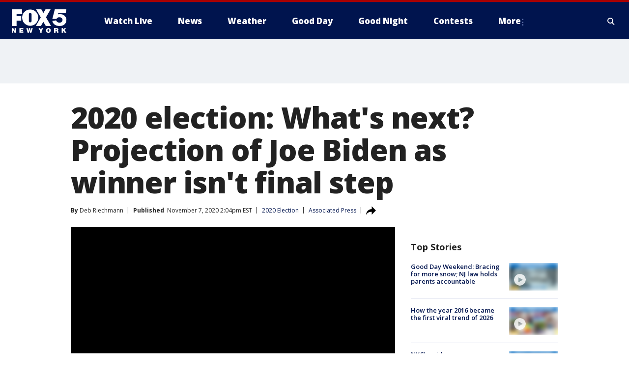

--- FILE ---
content_type: text/html; charset=utf-8
request_url: https://www.fox5ny.com/news/2020-election-whats-next-projection-of-joe-biden-as-winner-isnt-final-step
body_size: 28349
content:
<!doctype html>
<html data-n-head-ssr lang="en" data-n-head="lang">
  <head>
    <!-- Google Tag Manager -->
    <script>
    function loadGTMIfNotLocalOrPreview() {
      const host = window.location.host.toLowerCase();
      const excludedHosts = ["local", "preview", "stage-preview"];
      if (!excludedHosts.some(excludedHost => host.startsWith(excludedHost))) {
        (function(w,d,s,l,i){w[l]=w[l]||[];w[l].push({'gtm.start':
        new Date().getTime(),event:'gtm.js'});var f=d.getElementsByTagName(s)[0],
        j=d.createElement(s),dl=l!='dataLayer'?'&l='+l:'';j.async=true;j.src=
        'https://www.googletagmanager.com/gtm.js?id='+i+dl;f.parentNode.insertBefore(j,f);
        })(window,document,'script','dataLayer','GTM-TMF4BDJ');
      }
    }
    loadGTMIfNotLocalOrPreview();
    </script>
    <!-- End Google Tag Manager -->
    <title data-n-head="true">2020 election: What&#x27;s next? Projection of Joe Biden as winner isn&#x27;t final step | FOX 5 New York</title><meta data-n-head="true" http-equiv="X-UA-Compatible" content="IE=edge,chrome=1"><meta data-n-head="true" name="viewport" content="width=device-width, minimum-scale=1.0, initial-scale=1.0"><meta data-n-head="true" charset="UTF-8"><meta data-n-head="true" name="format-detection" content="telephone=no"><meta data-n-head="true" name="msapplication-square70x70logo" content="//static.foxtv.com/static/orion/img/wnyw/favicons/mstile-70x70.png"><meta data-n-head="true" name="msapplication-square150x150logo" content="//static.foxtv.com/static/orion/img/wnyw/favicons/mstile-150x150.png"><meta data-n-head="true" name="msapplication-wide310x150logo" content="//static.foxtv.com/static/orion/img/wnyw/favicons/mstile-310x150.png"><meta data-n-head="true" name="msapplication-square310x310logo" content="//static.foxtv.com/static/orion/img/wnyw/favicons/mstile-310x310.png"><meta data-n-head="true" data-hid="description" name="description" content="Saturday&#x27;s election verdict isn&#x27;t the last step in selecting an American president."><meta data-n-head="true" data-hid="fb:app_id" property="fb:app_id" content="252497958109297"><meta data-n-head="true" data-hid="prism.stationId" name="prism.stationId" content="WNYW_FOX5"><meta data-n-head="true" data-hid="prism.stationCallSign" name="prism.stationCallSign" content="wnyw"><meta data-n-head="true" data-hid="prism.channel" name="prism.channel" content="fts"><meta data-n-head="true" data-hid="prism.section" name="prism.section" content="news"><meta data-n-head="true" data-hid="prism.subsection1" name="prism.subsection1" content=""><meta data-n-head="true" data-hid="prism.subsection2" name="prism.subsection2" content=""><meta data-n-head="true" data-hid="prism.subsection3" name="prism.subsection3" content=""><meta data-n-head="true" data-hid="prism.subsection4" name="prism.subsection4" content=""><meta data-n-head="true" data-hid="prism.aggregationType" name="prism.aggregationType" content="subsection"><meta data-n-head="true" data-hid="prism.genre" name="prism.genre" content=""><meta data-n-head="true" data-hid="pagetype" name="pagetype" content="article" scheme="dcterms.DCMIType"><meta data-n-head="true" data-hid="strikepagetype" name="strikepagetype" content="article" scheme="dcterms.DCMIType"><meta data-n-head="true" data-hid="content-creator" name="content-creator" content="tiger"><meta data-n-head="true" data-hid="dc.creator" name="dc.creator" scheme="dcterms.creator" content=""><meta data-n-head="true" data-hid="dc.title" name="dc.title" content="2020 election: What&#x27;s next? Projection of Joe Biden as winner isn&#x27;t final step" lang="en"><meta data-n-head="true" data-hid="dc.subject" name="dc.subject" content=""><meta data-n-head="true" data-hid="dcterms.abstract" name="dcterms.abstract" content="Saturday&#x27;s election verdict isn&#x27;t the last step in selecting an American president."><meta data-n-head="true" data-hid="dc.type" name="dc.type" scheme="dcterms.DCMIType" content="Text.Article"><meta data-n-head="true" data-hid="dc.description" name="dc.description" content="Saturday&#x27;s election verdict isn&#x27;t the last step in selecting an American president."><meta data-n-head="true" data-hid="dc.language" name="dc.language" scheme="dcterms.RFC4646" content="en-US"><meta data-n-head="true" data-hid="dc.publisher" name="dc.publisher" content="FOX 5 New York"><meta data-n-head="true" data-hid="dc.format" name="dc.format" scheme="dcterms.URI" content="text/html"><meta data-n-head="true" data-hid="dc.identifier" name="dc.identifier" scheme="dcterms.URI" content="urn:uri:base64:d6dcfdc0-fd5f-5947-a5be-60c2161b51dd"><meta data-n-head="true" data-hid="dc.source" name="dc.source" content="Associated Press"><meta data-n-head="true" data-hid="dc.date" name="dc.date" content="2020-11-07"><meta data-n-head="true" data-hid="dcterms.created" name="dcterms.created" scheme="dcterms.ISO8601" content="2020-11-07T14:04:57-05:00"><meta data-n-head="true" data-hid="dcterms.modified" name="dcterms.modified" scheme="dcterms.ISO8601" content="2020-11-07T14:21:06-05:00"><meta data-n-head="true" data-hid="og:title" property="og:title" content="2020 election: What&#x27;s next? Projection of Joe Biden as winner isn&#x27;t final step"><meta data-n-head="true" data-hid="og:description" property="og:description" content="Saturday&#x27;s election verdict isn&#x27;t the last step in selecting an American president."><meta data-n-head="true" data-hid="og:type" property="og:type" content="article"><meta data-n-head="true" data-hid="og:image" property="og:image" content="https://images.foxtv.com/static.fox5ny.com/www.fox5ny.com/content/uploads/2020/11/1200/630/GettyImages-1229513350.jpg?ve=1&amp;tl=1"><meta data-n-head="true" data-hid="og:image:width" property="og:image:width" content="1280"><meta data-n-head="true" data-hid="og:image:height" property="og:image:height" content="720"><meta data-n-head="true" data-hid="og:url" property="og:url" content="https://www.fox5ny.com/news/2020-election-whats-next-projection-of-joe-biden-as-winner-isnt-final-step"><meta data-n-head="true" data-hid="og:site_name" property="og:site_name" content="FOX 5 New York"><meta data-n-head="true" data-hid="og:locale" property="og:locale" content="en_US"><meta data-n-head="true" data-hid="robots" name="robots" content="index, follow, max-image-preview:large, max-video-preview:-1"><meta data-n-head="true" data-hid="fox.app_version" name="fox.app_version" content="v77"><meta data-n-head="true" data-hid="fox.fix_version" name="fox.fix_version" content="10.2.0"><meta data-n-head="true" data-hid="fox.app_build" name="fox.app_build" content="no build version"><meta data-n-head="true" name="twitter:card" content="summary_large_image"><meta data-n-head="true" name="twitter:site" content="@FOX5NY"><meta data-n-head="true" name="twitter:site:id" content="@FOX5NY"><meta data-n-head="true" name="twitter:title" content="2020 election: What&#x27;s next? Projection of Joe Biden as winner isn&#x27;t final step"><meta data-n-head="true" name="twitter:description" content="Saturday&#x27;s election verdict isn&#x27;t the last step in selecting an American president."><meta data-n-head="true" name="twitter:image" content="https://images.foxtv.com/static.fox5ny.com/www.fox5ny.com/content/uploads/2020/11/1280/720/GettyImages-1229513350.jpg?ve=1&amp;tl=1"><meta data-n-head="true" name="twitter:url" content="https://www.fox5ny.com/news/2020-election-whats-next-projection-of-joe-biden-as-winner-isnt-final-step"><meta data-n-head="true" name="twitter:creator" content="@FOX5NY"><meta data-n-head="true" name="twitter:creator:id" content="@FOX5NY"><meta data-n-head="true" name="fox.name" content="Post Landing"><meta data-n-head="true" name="fox.category" content="news"><meta data-n-head="true" name="fox.page_content_category" content="news"><meta data-n-head="true" name="fox.page_name" content="wnyw:web:post:article:2020 election: What&#x27;s next? Projection of Joe Biden as winner isn&#x27;t final step | FOX 5 New York"><meta data-n-head="true" name="fox.page_content_level_1" content="wnyw:web:post"><meta data-n-head="true" name="fox.page_content_level_2" content="wnyw:web:post:article"><meta data-n-head="true" name="fox.page_content_level_3" content="wnyw:web:post:article:2020 election: What&#x27;s next? Projection of Joe Biden as winner isn&#x27;t final step | FOX 5 New York"><meta data-n-head="true" name="fox.page_content_level_4" content="wnyw:web:post:article:2020 election: What&#x27;s next? Projection of Joe Biden as winner isn&#x27;t final step | FOX 5 New York"><meta data-n-head="true" name="fox.page_type" content="post-article"><meta data-n-head="true" name="fox.page_content_distributor" content="owned"><meta data-n-head="true" name="fox.page_content_type_of_story" content="Wire"><meta data-n-head="true" name="fox.author" content=""><meta data-n-head="true" name="fox.page_content_author" content=""><meta data-n-head="true" name="fox.page_content_author_secondary" content="Deb Riechmann"><meta data-n-head="true" name="fox.page_content_version" content="1.1.0"><meta data-n-head="true" name="fox.publisher" content="Associated Press"><meta data-n-head="true" name="fox.page_content_id" content="d6dcfdc0-fd5f-5947-a5be-60c2161b51dd"><meta data-n-head="true" name="fox.page_content_station_originator" content="national"><meta data-n-head="true" name="fox.url" content="https://www.fox5ny.com/news/2020-election-whats-next-projection-of-joe-biden-as-winner-isnt-final-step"><meta data-n-head="true" name="fox.page_canonical_url" content="https://www.foxtv.com/news/2020-election-whats-next-projection-of-joe-biden-as-winner-isnt-final-step"><meta data-n-head="true" name="smartbanner:enabled-platforms" content="none"><meta data-n-head="true" property="fb:app_id" content="252497958109297"><meta data-n-head="true" property="article:opinion" content="false"><meta data-n-head="true" name="keywords" content="2020 Election,News,Politics"><meta data-n-head="true" name="classification" content="/FTS/2020 Election,/FTS/News,/FTS/Politics"><meta data-n-head="true" name="classification-isa" content="2020-election,news,politics"><meta data-n-head="true" name="fox.page_content_tags" content="/FTS/2020 Election,/FTS/News,/FTS/Politics"><link data-n-head="true" rel="preconnect" href="https://prod.player.fox.digitalvideoplatform.com" crossorigin="anonymous"><link data-n-head="true" rel="dns-prefetch" href="https://prod.player.fox.digitalvideoplatform.com"><link data-n-head="true" rel="stylesheet" href="https://statics.foxsports.com/static/orion/style/css/scorestrip-external.css"><link data-n-head="true" rel="icon" type="image/x-icon" href="/favicons/wnyw/favicon.ico"><link data-n-head="true" rel="stylesheet" href="https://fonts.googleapis.com/css?family=Open+Sans:300,400,400i,600,600i,700,700i,800,800i&amp;display=swap"><link data-n-head="true" rel="stylesheet" href="https://fonts.googleapis.com/css2?family=Rubik:wght@700&amp;display=swap"><link data-n-head="true" rel="schema.dcterms" href="//purl.org/dc/terms/"><link data-n-head="true" rel="schema.prism" href="//prismstandard.org/namespaces/basic/2.1/"><link data-n-head="true" rel="schema.iptc" href="//iptc.org/std/nar/2006-10-01/"><link data-n-head="true" rel="shortcut icon" href="//static.foxtv.com/static/orion/img/wnyw/favicons/favicon.ico" type="image/x-icon"><link data-n-head="true" rel="apple-touch-icon" sizes="57x57" href="//static.foxtv.com/static/orion/img/wnyw/favicons/apple-touch-icon-57x57.png"><link data-n-head="true" rel="apple-touch-icon" sizes="60x60" href="//static.foxtv.com/static/orion/img/wnyw/favicons/apple-touch-icon-60x60.png"><link data-n-head="true" rel="apple-touch-icon" sizes="72x72" href="//static.foxtv.com/static/orion/img/wnyw/favicons/apple-touch-icon-72x72.png"><link data-n-head="true" rel="apple-touch-icon" sizes="76x76" href="//static.foxtv.com/static/orion/img/wnyw/favicons/apple-touch-icon-76x76.png"><link data-n-head="true" rel="apple-touch-icon" sizes="114x114" href="//static.foxtv.com/static/orion/img/wnyw/favicons/apple-touch-icon-114x114.png"><link data-n-head="true" rel="apple-touch-icon" sizes="120x120" href="//static.foxtv.com/static/orion/img/wnyw/favicons/apple-touch-icon-120x120.png"><link data-n-head="true" rel="apple-touch-icon" sizes="144x144" href="//static.foxtv.com/static/orion/img/wnyw/favicons/apple-touch-icon-144x144.png"><link data-n-head="true" rel="apple-touch-icon" sizes="152x152" href="//static.foxtv.com/static/orion/img/wnyw/favicons/apple-touch-icon-152x152.png"><link data-n-head="true" rel="apple-touch-icon" sizes="180x180" href="//static.foxtv.com/static/orion/img/wnyw/favicons/apple-touch-icon-180x180.png"><link data-n-head="true" rel="icon" type="image/png" href="//static.foxtv.com/static/orion/img/wnyw/favicons/favicon-16x16.png" sizes="16x16"><link data-n-head="true" rel="icon" type="image/png" href="//static.foxtv.com/static/orion/img/wnyw/favicons/favicon-32x32.png" sizes="32x32"><link data-n-head="true" rel="icon" type="image/png" href="//static.foxtv.com/static/orion/img/wnyw/favicons/favicon-96x96.png" sizes="96x96"><link data-n-head="true" rel="icon" type="image/png" href="//static.foxtv.com/static/orion/img/wnyw/favicons/android-chrome-192x192.png" sizes="192x192"><link data-n-head="true" href="https://fonts.gstatic.com" rel="preconnect" crossorigin="true"><link data-n-head="true" href="https://fonts.googleapis.com" rel="preconnect" crossorigin="true"><link data-n-head="true" rel="stylesheet" href="https://fonts.googleapis.com/css?family=Source+Sans+Pro:200,300,400,600,400italic,700,700italic,300,300italic,600italic/"><link data-n-head="true" rel="preconnect" href="https://cdn.segment.com/"><link data-n-head="true" rel="preconnect" href="https://widgets.media.weather.com/"><link data-n-head="true" rel="preconnect" href="https://elections.ap.org/"><link data-n-head="true" rel="preconnect" href="https://www.google-analytics.com/"><link data-n-head="true" rel="preconnect" href="http://static.chartbeat.com/"><link data-n-head="true" rel="preconnect" href="https://sb.scorecardresearch.com/"><link data-n-head="true" rel="preconnect" href="http://www.googletagmanager.com/"><link data-n-head="true" rel="preconnect" href="https://cdn.optimizely.com/"><link data-n-head="true" rel="preconnect" href="https://cdn.segment.com/"><link data-n-head="true" rel="preconnect" href="https://connect.facebook.net/"><link data-n-head="true" rel="preconnect" href="https://prod.player.fox.digitalvideoplatform.com/"><link data-n-head="true" rel="preload" as="script" href="https://prod.player.fox.digitalvideoplatform.com/wpf/v3/3.2.59/wpf_player.js"><link data-n-head="true" rel="prefetch" as="script" href="https://prod.player.fox.digitalvideoplatform.com/wpf/v3/3.2.59/lib/wpf_bitmovin_yospace_player.js"><link data-n-head="true" rel="prefetch" as="script" href="https://prod.player.fox.digitalvideoplatform.com/wpf/v3/3.2.59/lib/wpf_conviva_reporter.js"><link data-n-head="true" rel="prefetch" as="script" href="https://prod.player.fox.digitalvideoplatform.com/wpf/v3/3.2.59/lib/wpf_mux_reporter.js"><link data-n-head="true" rel="prefetch" as="script" href="https://prod.player.fox.digitalvideoplatform.com/wpf/v3/3.2.59/lib/wpf_adobeheartbeat_reporter.js"><link data-n-head="true" rel="prefetch" as="script" href="https://prod.player.fox.digitalvideoplatform.com/wpf/v3/3.2.59/lib/wpf_comscore_reporter.js"><link data-n-head="true" rel="prefetch" as="script" href="https://prod.player.fox.digitalvideoplatform.com/wpf/v3/3.2.59/lib/wpf_controls.js"><link data-n-head="true" rel="canonical" href="https://www.foxtv.com/news/2020-election-whats-next-projection-of-joe-biden-as-winner-isnt-final-step"><link data-n-head="true" rel="alternate" type="application/rss+xml" title="News" href="https://www.fox5ny.com/rss.xml?category=news"><link data-n-head="true" rel="alternate" type="application/rss+xml" title="2020 Election" href="https://www.fox5ny.com/rss.xml?tag=2020-election"><link data-n-head="true" rel="shorturl" href=""><link data-n-head="true" rel="image_src" href="https://images.foxtv.com/static.fox5ny.com/www.fox5ny.com/content/uploads/2020/11/1280/720/GettyImages-1229513350.jpg?ve=1&amp;tl=1"><link data-n-head="true" rel="amphtml" href="https://www.fox5ny.com/news/2020-election-whats-next-projection-of-joe-biden-as-winner-isnt-final-step.amp"><link data-n-head="true" rel="alternate" title="FOX 5 New York - News" type="application/rss+xml" href="https://www.fox5ny.com/rss/category/news"><link data-n-head="true" rel="alternate" title="FOX 5 New York - Local News" type="application/rss+xml" href="https://www.fox5ny.com/rss/category/local-news"><link data-n-head="true" rel="alternate" title="FOX 5 New York - Tag Us Ny" type="application/rss+xml" href="https://www.fox5ny.com/rss/tags/us,ny,"><link data-n-head="true" rel="alternate" title="FOX 5 New York - National News" type="application/rss+xml" href="https://www.fox5ny.com/rss/category/national-news"><link data-n-head="true" rel="alternate" title="FOX 5 New York - Tag Crime Publicsafety" type="application/rss+xml" href="https://www.fox5ny.com/rss/tags/crime-publicsafety"><link data-n-head="true" rel="alternate" title="FOX 5 New York - Tag Entertainment" type="application/rss+xml" href="https://www.fox5ny.com/rss/tags/entertainment"><link data-n-head="true" rel="alternate" title="FOX 5 New York - Tag Unusual" type="application/rss+xml" href="https://www.fox5ny.com/rss/tags/unusual"><link data-n-head="true" rel="alternate" title="FOX 5 New York - Tag Science" type="application/rss+xml" href="https://www.fox5ny.com/rss/tags/science,"><link data-n-head="true" rel="alternate" title="FOX 5 New York - Sports" type="application/rss+xml" href="https://www.fox5ny.com/rss/category/sports"><link data-n-head="true" rel="alternate" title="FOX 5 New York - Tag Seen On Tv" type="application/rss+xml" href="https://www.fox5ny.com/rss/tags/seen-on-tv"><link data-n-head="true" rel="alternate" title="FOX 5 New York - Newsletter Signup" type="application/rss+xml" href="https://www.fox5ny.com/rss/category/newsletter-signup"><link data-n-head="true" rel="alternate" title="FOX 5 New York - Live" type="application/rss+xml" href="https://www.fox5ny.com/rss/category/live"><link data-n-head="true" rel="alternate" title="FOX 5 New York - Weather" type="application/rss+xml" href="https://www.fox5ny.com/rss/category/weather"><link data-n-head="true" rel="alternate" title="FOX 5 New York - Closing" type="application/rss+xml" href="https://www.fox5ny.com/rss/category/closing"><link data-n-head="true" rel="alternate" title="FOX 5 New York - Weather Alerts" type="application/rss+xml" href="https://www.fox5ny.com/rss/category/weather-alerts"><link data-n-head="true" rel="alternate" title="FOX 5 New York - Traffic" type="application/rss+xml" href="https://www.fox5ny.com/rss/category/traffic"><link data-n-head="true" rel="alternate" title="FOX 5 New York - Tag Travel News" type="application/rss+xml" href="https://www.fox5ny.com/rss/tags/travel-news,"><link data-n-head="true" rel="alternate" title="FOX 5 New York - Apps" type="application/rss+xml" href="https://www.fox5ny.com/rss/category/apps"><link data-n-head="true" rel="alternate" title="FOX 5 New York - Shows Good Day" type="application/rss+xml" href="https://www.fox5ny.com/rss/category/shows,good-day"><link data-n-head="true" rel="alternate" title="FOX 5 New York - Tag Series Good Day Cafe" type="application/rss+xml" href="https://www.fox5ny.com/rss/tags/series,good-day-cafe"><link data-n-head="true" rel="alternate" title="FOX 5 New York - Shows Street Talk" type="application/rss+xml" href="https://www.fox5ny.com/rss/category/shows,street-talk"><link data-n-head="true" rel="alternate" title="FOX 5 New York - Tag Health" type="application/rss+xml" href="https://www.fox5ny.com/rss/tags/health"><link data-n-head="true" rel="alternate" title="FOX 5 New York - Tag Good Day Things To Do Nyc" type="application/rss+xml" href="https://www.fox5ny.com/rss/tags/good-day,things-to-do-nyc"><link data-n-head="true" rel="alternate" title="FOX 5 New York - About" type="application/rss+xml" href="https://www.fox5ny.com/rss/category/about"><link data-n-head="true" rel="alternate" title="FOX 5 New York - Team" type="application/rss+xml" href="https://www.fox5ny.com/rss/category/team"><link data-n-head="true" rel="alternate" title="FOX 5 New York - Whatsonfox" type="application/rss+xml" href="https://www.fox5ny.com/rss/category/whatsonfox"><link data-n-head="true" rel="alternate" title="FOX 5 New York - Job Opportunities At Fox 5 My9" type="application/rss+xml" href="https://www.fox5ny.com/rss/category/job-opportunities-at-fox-5-my9"><link data-n-head="true" rel="alternate" title="FOX 5 New York - Public Affairs" type="application/rss+xml" href="https://www.fox5ny.com/rss/category/public-affairs"><link data-n-head="true" rel="alternate" title="FOX 5 New York - Contests" type="application/rss+xml" href="https://www.fox5ny.com/rss/category/contests"><link data-n-head="true" rel="alternate" title="FOX 5 New York - Money" type="application/rss+xml" href="https://www.fox5ny.com/rss/category/money"><link data-n-head="true" rel="alternate" title="FOX 5 New York - Tag Consumer" type="application/rss+xml" href="https://www.fox5ny.com/rss/tags/consumer"><link data-n-head="true" rel="alternate" title="FOX 5 New York - Tag Consumer Recalls" type="application/rss+xml" href="https://www.fox5ny.com/rss/tags/consumer,recalls"><link data-n-head="true" rel="alternate" title="FOX 5 New York - Tag Business" type="application/rss+xml" href="https://www.fox5ny.com/rss/tags/business"><link data-n-head="true" rel="alternate" title="FOX 5 New York - Tag Money Us Economy" type="application/rss+xml" href="https://www.fox5ny.com/rss/tags/money,us-economy"><link data-n-head="true" rel="alternate" title="FOX 5 New York - Tag Business Personal Finance" type="application/rss+xml" href="https://www.fox5ny.com/rss/tags/business,personal-finance"><link data-n-head="true" rel="alternate" title="FOX 5 New York - Tag Consumer Real Estate" type="application/rss+xml" href="https://www.fox5ny.com/rss/tags/consumer,real-estate"><link data-n-head="true" rel="alternate" title="FOX 5 New York - Tag Series Archives" type="application/rss+xml" href="https://www.fox5ny.com/rss/tags/series,archives"><link data-n-head="true" rel="alternate" title="FOX 5 New York - Tag Skyfox" type="application/rss+xml" href="https://www.fox5ny.com/rss/tags/skyfox"><link data-n-head="true" rel="alternate" title="FOX 5 New York - Shows Brand Spotlight" type="application/rss+xml" href="https://www.fox5ny.com/rss/category/shows,brand-spotlight"><link data-n-head="true" rel="alternate" title="FOX 5 New York - Tag Us Ny" type="application/rss+xml" href="https://www.fox5ny.com/rss/tags/us,ny"><link data-n-head="true" rel="alternate" title="FOX 5 New York - Shows Good Night New York" type="application/rss+xml" href="https://www.fox5ny.com/rss/category/shows,good-night-new-york"><link data-n-head="true" rel="alternate" title="FOX 5 New York - Discover the latest breaking news." type="application/rss+xml" href="https://www.fox5ny.com/latest.xml"><link data-n-head="true" rel="stylesheet" href="//static.foxtv.com/static/orion/css/default/article.rs.css"><link data-n-head="true" rel="stylesheet" href="/css/print.css" media="print"><script data-n-head="true" type="text/javascript" data-hid="pal-script" src="//imasdk.googleapis.com/pal/sdkloader/pal.js"></script><script data-n-head="true" type="text/javascript" src="https://statics.foxsports.com/static/orion/scorestrip.js" async="false" defer="true"></script><script data-n-head="true" type="text/javascript">
        (function (h,o,u,n,d) {
          h=h[d]=h[d]||{q:[],onReady:function(c){h.q.push(c)}}
          d=o.createElement(u);d.async=1;d.src=n
          n=o.getElementsByTagName(u)[0];n.parentNode.insertBefore(d,n)
        })(window,document,'script','https://www.datadoghq-browser-agent.com/datadog-rum-v4.js','DD_RUM')
        DD_RUM.onReady(function() {
          DD_RUM.init({
            clientToken: 'pub6d08621e10189e2259b02648fb0f12e4',
            applicationId: 'f7e50afb-e642-42a0-9619-b32a46fc1075',
            site: 'datadoghq.com',
            service: 'www.fox5ny.com',
            env: 'prod',
            // Specify a version number to identify the deployed version of your application in Datadog
            version: '1.0.0',
            sampleRate: 20,
            sessionReplaySampleRate: 0,
            trackInteractions: true,
            trackResources: true,
            trackLongTasks: true,
            defaultPrivacyLevel: 'mask-user-input',
          });
          // DD_RUM.startSessionReplayRecording();
        })</script><script data-n-head="true" type="text/javascript" src="https://foxkit.fox.com/sdk/profile/v2.15.0/profile.js" async="false" defer="true"></script><script data-n-head="true" src="https://js.appboycdn.com/web-sdk/5.6/braze.min.js" async="true" defer="true"></script><script data-n-head="true" src="https://c.amazon-adsystem.com/aax2/apstag.js" async="true" defer="true"></script><script data-n-head="true" src="https://www.googletagmanager.com/gtag/js?id=UA-34976036-1" async="true"></script><script data-n-head="true" type="text/javascript">// 86acbd31cd7c09cf30acb66d2fbedc91daa48b86:1701196570.5903604
!function(n,r,e,t,c){var i,o="Promise"in n,u={then:function(){return u},catch:function(n){
return n(new Error("Airship SDK Error: Unsupported browser")),u}},s=o?new Promise((function(n,r){i=function(e,t){e?r(e):n(t)}})):u
;s._async_setup=function(n){if(o)try{i(null,n(c))}catch(n){i(n)}},n[t]=s;var a=r.createElement("script");a.src=e,a.async=!0,a.id="_uasdk",
a.rel=t,r.head.appendChild(a)}(window,document,'https://aswpsdkus.com/notify/v1/ua-sdk.min.js',
  'UA', {
    vapidPublicKey: 'BBGNRUFEAf52td4H1JIYHNeL62PotffxZH-X0xYWSaOTCptAnAiTT7dSwCd2WNnNNrKwcU0XvvwV0OgpS17BtjM=',
    websitePushId: 'web.wnyw.prod',
    appKey: 'Q4_EUAW5TDKbjhgbSAa4kQ',
    token: 'MTpRNF9FVUFXNVRES2JqaGdiU0FhNGtROlpHTHFmbWZmUDVkeWFrZlJFSlJlcXE1LU0taFc2b1BZN2lGYXN2QWdPVXc'
  });
  </script><script data-n-head="true" type="text/javascript">UA.then(sdk => {
        sdk.plugins.load('html-prompt', 'https://aswpsdkus.com/notify/v1/ua-html-prompt.min.js', {
          appearDelay: 5000,
          disappearDelay: 2000000000000000000000000,
          askAgainDelay: 0,
          stylesheet: './css/airship.css',
          auto: false,
          type: 'alert',
          position: 'top',
          i18n: {
            en: {
              title: 'Stay Informed',
              message: 'Receive alerts to the biggest stories worth your time',
              accept: 'Allow',
              deny: 'No Thanks'
            }
          },
          logo: '/favicons/wnyw/favicon.ico'
        }).then(plugin => {
          const auditSession = () => {
            const airshipPageViews = parseInt(window.sessionStorage.getItem('currentAirShipPageViews'), 10)
            if (airshipPageViews > 1) {
              plugin.prompt();
              console.info('Airship: prompt called')
              clearInterval(auditInterval);
              window.sessionStorage.setItem('currentAirShipPageViews', 0)
            }
          }
          const auditInterval = setInterval(auditSession, 2000);
        })
      })</script><script data-n-head="true" src="/taboola/taboola.js" type="text/javascript" async="true" defer="true"></script><script data-n-head="true" src="https://scripts.webcontentassessor.com/scripts/35e77610ca0dba41bdada6851c189e9f743de55cd80acc0709714aaefee1e540"></script><script data-n-head="true" src="//static.foxtv.com/static/orion/scripts/core/ag.core.js"></script><script data-n-head="true" src="//static.foxtv.com/static/isa/core.js"></script><script data-n-head="true" src="//static.foxtv.com/static/orion/scripts/station/default/loader.js"></script><script data-n-head="true" src="https://widgets.media.weather.com/wxwidget.loader.js?cid=996314550" defer=""></script><script data-n-head="true" src="https://prod.player.fox.digitalvideoplatform.com/wpf/v3/3.2.59/wpf_player.js" defer="" data-hid="fox-player-main-script"></script><script data-n-head="true" src="//static.foxtv.com/static/leap/loader.js"></script><script data-n-head="true" >(function () {
        var _sf_async_config = window._sf_async_config = (window._sf_async_config || {})
        _sf_async_config.uid = 65824
        _sf_async_config.domain = 'fox5ny.com'
        _sf_async_config.flickerControl = false
        _sf_async_config.useCanonical = true

        // Function to set ISA-dependent values with proper error handling
        function setISAValues() {
          if (window.FTS && window.FTS.ISA && window.FTS.ISA._meta) {
            try {
              _sf_async_config.sections = window.FTS.ISA._meta.section || ''
              _sf_async_config.authors = window.FTS.ISA._meta.fox['fox.page_content_author'] ||
                                       window.FTS.ISA._meta.fox['fox.page_content_author_secondary'] ||
                                       window.FTS.ISA._meta.raw.publisher || ''
            } catch (e) {
              console.warn('FTS.ISA values not available yet:', e)
              _sf_async_config.sections = ''
              _sf_async_config.authors = ''
            }
          } else {
            // Set default values if ISA is not available
            _sf_async_config.sections = ''
            _sf_async_config.authors = ''

            // Retry after a short delay if ISA is not loaded yet
            setTimeout(setISAValues, 100)
          }
        }

        // Set ISA values initially
        setISAValues()

        _sf_async_config.useCanonicalDomain = true
        function loadChartbeat() {
          var e = document.createElement('script');
            var n = document.getElementsByTagName('script')[0];
            e.type = 'text/javascript';
            e.async = true;
            e.src = '//static.chartbeat.com/js/chartbeat.js';
            n.parentNode.insertBefore(e, n);
        }
        loadChartbeat();
        })()</script><script data-n-head="true" src="//static.chartbeat.com/js/chartbeat_mab.js"></script><script data-n-head="true" src="//static.chartbeat.com/js/chartbeat.js"></script><script data-n-head="true" src="https://interactives.ap.org/election-results/assets/microsite/resizeClient.js" defer=""></script><script data-n-head="true" data-hid="strike-loader" src="https://strike.fox.com/static/fts/display/loader.js" type="text/javascript"></script><script data-n-head="true" >
          (function() {
              window.foxstrike = window.foxstrike || {};
              window.foxstrike.cmd = window.foxstrike.cmd || [];
          })()
        </script><script data-n-head="true" type="application/ld+json">{"@context":"http://schema.org","@type":"NewsArticle","mainEntityOfPage":"https://www.foxtv.com/news/2020-election-whats-next-projection-of-joe-biden-as-winner-isnt-final-step","headline":"2020 election: What's next? Projection of Joe Biden as winner isn't final step","articleBody":"Saturday&apos;s election verdict isn&#x2019;t the last step in selecting an American president. Under a system that&#x2019;s been tweaked over two centuries, there is still a weekslong timeline during which the 538-member&#xA0;<a href=\"https://apnews.com/article/electoral-college-popular-vote-explained-f9ba69cbbe0493e0248603065790efad\">Electoral College</a>&#xA0;picks the president.A look at the key steps:&#x2014; When American citizens vote for a presidential candidate, they really are voting for electors in their state. Those electors in most cases are committed to support the voters&apos; candidate of choice. The number of electors is equal to the number of electoral votes held by each state. State laws vary on how electors are selected but, generally, a slate of electors for each party&apos;s candidate is chosen at state party conventions or by a vote of a party&#x2019;s central committee.&#x2014; After Election Day, states count and certify the results of the popular vote. When completed, each governor is required by law to prepare &#x201C;as soon as practicable&#x201D; documents known as &#x201C;Certificates of Ascertainment&#x201D; of the vote. The certificates list the electors&apos; names and the number of votes cast for the winner and loser. The certificate, carrying the seal of each state, is sent to the archivist of the United States.&#x2014; Dec. 8 is the deadline for resolving election disputes at the state level. All state recounts and court contests over presidential election results are to be completed by this date.<strong>RELATED:<a href=\"https://www.foxla.com/news/in-their-own-words-joe-biden-donald-trump-issue-statements-after-race-is-called\">&#xA0;In their own words: Joe Biden, Donald Trump issue statements after race is called</a></strong>&#x2014; Dec. 14: Electors vote by paper ballot in their respective states and the District of Columbia. Thirty-three states and D.C. have laws or party regulations requiring electors to vote the same way the popular vote goes in the state, and in some states, electors can even be replaced or subjected to penalties, according to the Congressional Research Service. The votes for president and vice president are counted and the electors sign six &#x201C;Certificates of the Vote.&quot; The certificates, along with other official papers, are sent by registered mail to various officials, including the president of the Senate.&#x2014; Dec. 23: The certificates must be delivered to the designated officials. If they are not delivered, the law provides alternative avenues for getting the results to Washington.&#x2014; Jan. 6, 2021: The House and Senate hold a joint session to count the electoral votes. If one ticket has received 270 or more electoral votes, the president of the Senate, currently Vice President Mike Pence, announces the results.<strong>RELATED:&#xA0;<a href=\"https://www.fox29.com/news/who-won-the-election-ap-projects-joe-biden-as-winner-of-2020-presidential-race-after-claiming-pennsylvania\">Who won the election? Joe Biden projected as winner of 2020 presidential race after claiming Pennsylvania</a></strong>Members of Congress may object to returns from any state as they are announced. Objections must be made in writing by at least one member of the House and one in the Senate. If the objection meets certain requirements, each chamber meets separately to debate the objection for a maximum of two hours. Afterward, each chamber votes to accept or reject the objection. Back in joint session, the results of the respective votes are announced. Any objection to a state&#x2019;s electoral vote has to be approved by both houses in order for any contested votes to be excluded.If neither presidential candidate wins at least 270 electoral votes, the House decides the election, based on the 12th Amendment to the Constitution. If required, the House would elect the president through a majority vote.&#x2014; Jan. 20: The president-elect is sworn into office on Inauguration Day.","datePublished":"2020-11-07T14:04:57-05:00","dateModified":"2020-11-07T14:04:57-05:00","description":"Saturday's election verdict isn't the last step in selecting an American president.","author":{"@type":"Person","name":"Associated Press"},"publisher":{"@type":"NewsMediaOrganization","name":"FOX 5 New York","alternateName":"WNYW, FOX 5","url":"https://www.fox5ny.com/","sameAs":["https://www.facebook.com/FOX5NY/","https://twitter.com/fox5ny","https://www.instagram.com/fox5ny/","https://www.youtube.com/@fox5ny","https://en.wikipedia.org/wiki/WNYW","https://www.wikidata.org/wiki/Q1540364","https://www.wikidata.org/wiki/Q1540364"],"foundingDate":"1938","logo":{"@type":"ImageObject","url":"https://static.foxtv.com/static/orion/img/wnyw/favicons/favicon-96x96.png","width":"96","height":"96"},"contactPoint":[{"@type":"ContactPoint","telephone":"+1-212-452-5555","contactType":"news desk"}],"address":{"@type":"PostalAddress","addressLocality":"New York","addressRegion":"New York","postalCode":"10021","streetAddress":"205 E 67th Street","addressCountry":{"@type":"Country","name":"US"}}},"image":{"@type":"ImageObject","url":"https://static.fox5ny.com/www.fox5ny.com/content/uploads/2020/11/GettyImages-1229513350.jpg","width":"1280","height":"720"},"url":"https://www.foxtv.com/news/2020-election-whats-next-projection-of-joe-biden-as-winner-isnt-final-step","isAccessibleForFree":true,"keywords":"2020-election,politics"}</script><link rel="preload" href="/_wzln/cc738446448fedac67bb.js" as="script"><link rel="preload" href="/_wzln/376f0263662b8ef9a7f8.js" as="script"><link rel="preload" href="/_wzln/6b27e2b92eb7e58c1613.js" as="script"><link rel="preload" href="/_wzln/26f880e90a05ee76dcf9.js" as="script"><link rel="preload" href="/_wzln/d4ea3014a79c76c86d74.js" as="script"><link rel="preload" href="/_wzln/71008663d86d39f4b170.js" as="script"><link rel="preload" href="/_wzln/54ee5ecbc3abbc5c1fcd.js" as="script"><style data-vue-ssr-id="3d723bd8:0 153764a8:0 4783c553:0 01f125af:0 7e965aea:0 fe2c1b5a:0 c789a71e:0 2151d74a:0 5fac22c6:0 4f269fee:0 c23b5e74:0 403377d7:0 29ba4a15:0 278cf65e:0 4a3d6b7a:0 42dc6fe6:0 5c0b7ab5:0 c061adc6:0">.v-select{position:relative;font-family:inherit}.v-select,.v-select *{box-sizing:border-box}@keyframes vSelectSpinner{0%{transform:rotate(0deg)}to{transform:rotate(1turn)}}.vs__fade-enter-active,.vs__fade-leave-active{pointer-events:none;transition:opacity .15s cubic-bezier(1,.5,.8,1)}.vs__fade-enter,.vs__fade-leave-to{opacity:0}.vs--disabled .vs__clear,.vs--disabled .vs__dropdown-toggle,.vs--disabled .vs__open-indicator,.vs--disabled .vs__search,.vs--disabled .vs__selected{cursor:not-allowed;background-color:#f8f8f8}.v-select[dir=rtl] .vs__actions{padding:0 3px 0 6px}.v-select[dir=rtl] .vs__clear{margin-left:6px;margin-right:0}.v-select[dir=rtl] .vs__deselect{margin-left:0;margin-right:2px}.v-select[dir=rtl] .vs__dropdown-menu{text-align:right}.vs__dropdown-toggle{-webkit-appearance:none;-moz-appearance:none;appearance:none;display:flex;padding:0 0 4px;background:none;border:1px solid rgba(60,60,60,.26);border-radius:4px;white-space:normal}.vs__selected-options{display:flex;flex-basis:100%;flex-grow:1;flex-wrap:wrap;padding:0 2px;position:relative}.vs__actions{display:flex;align-items:center;padding:4px 6px 0 3px}.vs--searchable .vs__dropdown-toggle{cursor:text}.vs--unsearchable .vs__dropdown-toggle{cursor:pointer}.vs--open .vs__dropdown-toggle{border-bottom-color:transparent;border-bottom-left-radius:0;border-bottom-right-radius:0}.vs__open-indicator{fill:rgba(60,60,60,.5);transform:scale(1);transition:transform .15s cubic-bezier(1,-.115,.975,.855);transition-timing-function:cubic-bezier(1,-.115,.975,.855)}.vs--open .vs__open-indicator{transform:rotate(180deg) scale(1)}.vs--loading .vs__open-indicator{opacity:0}.vs__clear{fill:rgba(60,60,60,.5);padding:0;border:0;background-color:transparent;cursor:pointer;margin-right:8px}.vs__dropdown-menu{display:block;box-sizing:border-box;position:absolute;top:calc(100% - 1px);left:0;z-index:1000;padding:5px 0;margin:0;width:100%;max-height:350px;min-width:160px;overflow-y:auto;box-shadow:0 3px 6px 0 rgba(0,0,0,.15);border:1px solid rgba(60,60,60,.26);border-top-style:none;border-radius:0 0 4px 4px;text-align:left;list-style:none;background:#fff}.vs__no-options{text-align:center}.vs__dropdown-option{line-height:1.42857143;display:block;padding:3px 20px;clear:both;color:#333;white-space:nowrap;cursor:pointer}.vs__dropdown-option--highlight{background:#5897fb;color:#fff}.vs__dropdown-option--deselect{background:#fb5858;color:#fff}.vs__dropdown-option--disabled{background:inherit;color:rgba(60,60,60,.5);cursor:inherit}.vs__selected{display:flex;align-items:center;background-color:#f0f0f0;border:1px solid rgba(60,60,60,.26);border-radius:4px;color:#333;line-height:1.4;margin:4px 2px 0;padding:0 .25em;z-index:0}.vs__deselect{display:inline-flex;-webkit-appearance:none;-moz-appearance:none;appearance:none;margin-left:4px;padding:0;border:0;cursor:pointer;background:none;fill:rgba(60,60,60,.5);text-shadow:0 1px 0 #fff}.vs--single .vs__selected{background-color:transparent;border-color:transparent}.vs--single.vs--loading .vs__selected,.vs--single.vs--open .vs__selected{position:absolute;opacity:.4}.vs--single.vs--searching .vs__selected{display:none}.vs__search::-webkit-search-cancel-button{display:none}.vs__search::-ms-clear,.vs__search::-webkit-search-decoration,.vs__search::-webkit-search-results-button,.vs__search::-webkit-search-results-decoration{display:none}.vs__search,.vs__search:focus{-webkit-appearance:none;-moz-appearance:none;appearance:none;line-height:1.4;font-size:1em;border:1px solid transparent;border-left:none;outline:none;margin:4px 0 0;padding:0 7px;background:none;box-shadow:none;width:0;max-width:100%;flex-grow:1;z-index:1}.vs__search::-moz-placeholder{color:inherit}.vs__search::placeholder{color:inherit}.vs--unsearchable .vs__search{opacity:1}.vs--unsearchable:not(.vs--disabled) .vs__search{cursor:pointer}.vs--single.vs--searching:not(.vs--open):not(.vs--loading) .vs__search{opacity:.2}.vs__spinner{align-self:center;opacity:0;font-size:5px;text-indent:-9999em;overflow:hidden;border:.9em solid hsla(0,0%,39.2%,.1);border-left-color:rgba(60,60,60,.45);transform:translateZ(0);animation:vSelectSpinner 1.1s linear infinite;transition:opacity .1s}.vs__spinner,.vs__spinner:after{border-radius:50%;width:5em;height:5em}.vs--loading .vs__spinner{opacity:1}
.fts-scorestrip-wrap{width:100%}.fts-scorestrip-wrap .fts-scorestrip-container{padding:0 16px;max-width:1280px;margin:0 auto}@media screen and (min-width:1024px){.fts-scorestrip-wrap .fts-scorestrip-container{padding:15px 24px}}
.fts-scorestrip-wrap[data-v-75d386ae]{width:100%}.fts-scorestrip-wrap .fts-scorestrip-container[data-v-75d386ae]{padding:0 16px;max-width:1280px;margin:0 auto}@media screen and (min-width:1024px){.fts-scorestrip-wrap .fts-scorestrip-container[data-v-75d386ae]{padding:15px 24px}}@media(min-width:768px)and (max-width:1280px){.main-content-new-layout[data-v-75d386ae]{padding:10px}}
#xd-channel-container[data-v-0130ae53]{margin:0 auto;max-width:1280px;height:1px}#xd-channel-fts-iframe[data-v-0130ae53]{position:relative;top:-85px;left:86.1%;width:100%;display:none}@media (min-width:768px) and (max-width:1163px){#xd-channel-fts-iframe[data-v-0130ae53]{left:84%}}@media (min-width:768px) and (max-width:1056px){#xd-channel-fts-iframe[data-v-0130ae53]{left:81%}}@media (min-width:768px) and (max-width:916px){#xd-channel-fts-iframe[data-v-0130ae53]{left:79%}}@media (min-width:769px) and (max-width:822px){#xd-channel-fts-iframe[data-v-0130ae53]{left:77%}}@media (min-width:400px) and (max-width:767px){#xd-channel-fts-iframe[data-v-0130ae53]{display:none!important}}.branding[data-v-0130ae53]{padding-top:0}@media (min-width:768px){.branding[data-v-0130ae53]{padding-top:10px}}
.title--hide[data-v-b8625060]{display:none}
#fox-id-logged-in[data-v-f7244ab2]{display:none}.button-reset[data-v-f7244ab2]{background:none;border:none;padding:0;cursor:pointer;outline:inherit}.watch-live[data-v-f7244ab2]{background-color:#a70000;border-radius:3px;margin-top:16px;margin-right:-10px;padding:8px 9px;max-height:31px}.watch-live>a[data-v-f7244ab2]{color:#fff;font-weight:900;font-size:12px}.small-btn-grp[data-v-f7244ab2]{display:flex}.sign-in[data-v-f7244ab2]{width:43px;height:17px;font-size:12px;font-weight:800;font-stretch:normal;font-style:normal;line-height:normal;letter-spacing:-.25px;color:#fff}.sign-in-mobile[data-v-f7244ab2]{margin:16px 12px 0 0}.sign-in-mobile[data-v-f7244ab2],.sign-in-tablet-and-up[data-v-f7244ab2]{background-color:#334f99;width:59px;height:31px;border-radius:3px}.sign-in-tablet-and-up[data-v-f7244ab2]{float:left;margin-right:16px;margin-top:24px}.sign-in-tablet-and-up[data-v-f7244ab2]:hover{background-color:#667bb3}.avatar-desktop[data-v-f7244ab2]{width:28px;height:28px;float:left;margin-right:16px;margin-top:24px}.avatar-mobile[data-v-f7244ab2]{width:33px;height:33px;margin:16px 12px 0 0}
.alert-storm .alert-text[data-v-6e1c7e98]{top:0}.alert-storm .alert-info a[data-v-6e1c7e98]{color:#fff}.alert-storm .alert-title[data-v-6e1c7e98]:before{display:inline-block;position:absolute;left:-18px;top:2px;height:15px;width:12px;background:url(//static.foxtv.com/static/orion/img/core/s/weather/warning.svg) no-repeat;background-size:contain}@media (min-width:768px){.alert-storm .alert-title[data-v-6e1c7e98]:before{left:0;top:0;height:24px;width:21px}}
.min-height-ad[data-v-2c3e8482]{min-height:0}.pre-content .min-height-ad[data-v-2c3e8482]{min-height:90px}@media only screen and (max-width:767px){.page-content .lsf-mobile[data-v-2c3e8482],.right-rail .lsf-mobile[data-v-2c3e8482],.sidebar-secondary .lsf-mobile[data-v-2c3e8482]{min-height:300px;min-width:250px}}@media only screen and (min-width:768px){.right-rail .lsf-ban[data-v-2c3e8482],.sidebar-secondary .lsf-ban[data-v-2c3e8482]{min-height:250px;min-width:300px}.post-content .lsf-lb[data-v-2c3e8482],.pre-content .lsf-lb[data-v-2c3e8482]{min-height:90px;min-width:728px}}
.tags[data-v-6c8e215c]{flex-wrap:wrap;color:#979797;font-weight:400;line-height:normal}.tags[data-v-6c8e215c],.tags-tag[data-v-6c8e215c]{display:flex;font-family:Open Sans;font-size:18px;font-style:normal}.tags-tag[data-v-6c8e215c]{color:#041431;background-color:#e6e9f3;min-height:40px;align-items:center;justify-content:center;border-radius:10px;margin:10px 10px 10px 0;padding:10px 15px;grid-gap:10px;gap:10px;color:#036;font-weight:700;line-height:23px}.tags-tag[data-v-6c8e215c]:last-of-type{margin-right:0}.headlines-related.center[data-v-6c8e215c]{margin-bottom:0}#taboola-mid-article-thumbnails[data-v-6c8e215c]{padding:28px 100px}@media screen and (max-width:767px){#taboola-mid-article-thumbnails[data-v-6c8e215c]{padding:0}}
.no-separator[data-v-08416276]{padding-left:0}.no-separator[data-v-08416276]:before{content:""}
.outside[data-v-6d0ce7d9]{width:100vw;height:100vh;position:fixed;top:0;left:0}
.social-icons[data-v-10e60834]{background:#fff;box-shadow:0 0 20px rgba(0,0,0,.15);border-radius:5px}.social-icons a[data-v-10e60834]{overflow:visible}
.livestream-player-container[data-v-9c0f4dce]{position:relative;width:100%;padding-bottom:56.25%;background-color:#000;overflow:hidden}.player-instance[data-v-9c0f4dce],div[id^=player-][data-v-9c0f4dce]{position:absolute;top:0;left:0;width:100%;height:100%;display:block;z-index:10}.livestream-poster-overlay[data-v-9c0f4dce]{position:absolute;top:0;left:0;width:100%;height:100%;background-color:#000;z-index:2;display:flex;align-items:center;justify-content:center}.livestream-poster-image[data-v-9c0f4dce]{width:100%;height:100%;-o-object-fit:cover;object-fit:cover;display:block}.livestream-placeholder[data-v-9c0f4dce]{overflow:hidden}.livestream-placeholder[data-v-9c0f4dce],.stream-error-overlay[data-v-9c0f4dce]{position:absolute;top:0;left:0;width:100%;height:100%;background-color:#000}.stream-error-overlay[data-v-9c0f4dce]{display:flex;align-items:center;justify-content:center;z-index:1000}.stream-error-message[data-v-9c0f4dce]{color:#8b0000;font-size:1.2rem;font-weight:700;text-align:center;padding:20px;margin:0}
.full-width-image[data-v-0dea8073]{display:block}.full-width-image .info[data-v-0dea8073]{padding:16px 0;border-bottom:1px solid #e6e9f3;margin-bottom:16px}.full-width-image .info p[data-v-0dea8073]{display:block;color:#666;font-size:12px;line-height:18px;margin-bottom:0}.full-width-image img[data-v-0dea8073]{width:100%}@media (min-width:768px){.full-width-image .info p[data-v-0dea8073]{font-size:13px;line-height:18px}}@media (min-width:1280px){.full-width-image .info p[data-v-0dea8073]{font-size:14px;line-height:24px;color:#666}}
.collection .heading .title[data-v-74e027ca]{line-height:34px}
.responsive-image__container[data-v-2c4f2ba8]{overflow:hidden}.responsive-image__lazy-container[data-v-2c4f2ba8]{background-size:cover;background-position:50%;filter:blur(4px)}.responsive-image__lazy-container.loaded[data-v-2c4f2ba8]{filter:blur(0);transition:filter .3s ease-out}.responsive-image__picture[data-v-2c4f2ba8]{position:absolute;top:0;left:0}.rounded[data-v-2c4f2ba8]{border-radius:50%}
.social-icons-footer .yt a[data-v-469bc58a]:after{background-image:url(/social-media/yt-icon.svg)}.social-icons-footer .link a[data-v-469bc58a]:after,.social-icons-footer .yt a[data-v-469bc58a]:after{background-position:0 0;background-size:100% 100%;background-repeat:no-repeat;height:16px;width:16px}.social-icons-footer .link a[data-v-469bc58a]:after{background-image:url(/social-media/link-icon.svg)}
.site-banner .btn-wrap-host[data-v-bd70ad56]:before{font-size:16px!important;line-height:1.5!important}.site-banner .btn-wrap-saf[data-v-bd70ad56]:before{font-size:20px!important}.site-banner .btn-wrap-ff[data-v-bd70ad56]:before{font-size:19.5px!important}</style>
   </head>
  <body class="fb single single-article amp-geo-pending" data-n-head="class">
    <!-- Google Tag Manager (noscript) -->
    <noscript>
      <iframe src="https://www.googletagmanager.com/ns.html?id=GTM-TMF4BDJ" height="0" width="0" style="display:none;visibility:hidden"></iframe>
    </noscript>
    <!-- End Google Tag Manager (noscript) -->
    <amp-geo layout="nodisplay">
      <script type="application/json">
      {
        "ISOCountryGroups": {
          "eu": ["at", "be", "bg", "cy", "cz", "de", "dk", "ee", "es", "fi", "fr", "gb", "gr", "hr", "hu", "ie", "it", "lt", "lu", "lv", "mt", "nl", "pl", "pt", "ro", "se", "si", "sk"]
        }
      }
      </script>
    </amp-geo>
    <div data-server-rendered="true" id="__nuxt"><div id="__layout"><div id="wrapper" class="wrapper" data-v-75d386ae><header class="site-header nav-closed" data-v-0130ae53 data-v-75d386ae><!----> <div class="site-header-inner" data-v-b8625060 data-v-0130ae53><div class="branding" data-v-b8625060><a title="FOX 5 New York — Local News &amp; Weather" href="/" data-name="logo" class="logo global-nav-item" data-v-b8625060><img src="//static.foxtv.com/static/orion/img/core/s/logos/fts-new-york-a.svg" alt="FOX 5 New York" class="logo-full" data-v-b8625060> <img src="//static.foxtv.com/static/orion/img/core/s/logos/fts-new-york-b.svg" alt="FOX 5 New York" class="logo-mini" data-v-b8625060></a> <!----></div> <div class="nav-row" data-v-b8625060><div class="primary-nav tablet-desktop" data-v-b8625060><nav id="main-nav" data-v-b8625060><ul data-v-b8625060><li class="menu-watch-live" data-v-b8625060><a href="/live" data-name="Watch Live" class="global-nav-item" data-v-b8625060><span data-v-b8625060>Watch Live</span></a></li><li class="menu-news" data-v-b8625060><a href="/news" data-name="News" class="global-nav-item" data-v-b8625060><span data-v-b8625060>News</span></a></li><li class="menu-weather" data-v-b8625060><a href="/weather" data-name="Weather" class="global-nav-item" data-v-b8625060><span data-v-b8625060>Weather</span></a></li><li class="menu-good-day" data-v-b8625060><a href="/shows/good-day" data-name="Good Day" class="global-nav-item" data-v-b8625060><span data-v-b8625060>Good Day</span></a></li><li class="menu-good-night" data-v-b8625060><a href="/shows/good-night-new-york" data-name="Good Night" class="global-nav-item" data-v-b8625060><span data-v-b8625060>Good Night</span></a></li><li class="menu-contests" data-v-b8625060><a href="/contests" data-name="Contests" class="global-nav-item" data-v-b8625060><span data-v-b8625060>Contests</span></a></li> <li class="menu-more" data-v-b8625060><a href="#" data-name="More" class="js-menu-toggle global-nav-item" data-v-b8625060>More</a></li></ul></nav></div> <div class="meta" data-v-b8625060><span data-v-f7244ab2 data-v-b8625060><!----> <!----> <!----> <button class="button-reset watch-live mobile" data-v-f7244ab2><a href="/live" data-name="Watch Live" class="global-nav-item" data-v-f7244ab2>Watch Live</a></button></span> <div class="search-toggle tablet-desktop" data-v-b8625060><a href="#" data-name="Search" class="js-focus-search global-nav-item" data-v-b8625060>Expand / Collapse search</a></div> <div class="menu mobile" data-v-b8625060><a href="#" data-name="Search" class="js-menu-toggle global-nav-item" data-v-b8625060>☰</a></div></div></div></div> <div class="expandable-nav" data-v-0130ae53><div class="inner" data-v-0130ae53><div class="search"><div class="search-wrap"><form autocomplete="off" action="/search" method="get"><fieldset><label for="search-site" class="label">Search site</label> <input id="search-site" type="text" placeholder="Search for keywords" name="q" onblur onfocus autocomplete="off" value="" class="resp_site_search"> <input type="hidden" name="ss" value="fb"> <input type="submit" value="Search" class="resp_site_submit"></fieldset></form></div></div></div> <div class="section-nav" data-v-0130ae53><div class="inner"><nav class="menu-news"><h6 class="nav-title"><a href="/news" data-name="News" class="global-nav-item">News</a></h6> <ul><li class="nav-item"><a href="/local-news">Local NYC News</a></li><li class="nav-item"><a href="/tag/us/ny/">New York State News</a></li><li class="nav-item"><a href="/national-news">National News</a></li><li class="nav-item"><a href="https://www.fox5ny.com/tag/politics">Politics</a></li><li class="nav-item"><a href="/tag/crime-publicsafety">Crime &amp; Public Safety</a></li><li class="nav-item"><a href="/tag/entertainment">Entertainment</a></li><li class="nav-item"><a href="/tag/unusual">Unusual</a></li><li class="nav-item"><a href="/tag/science/">Science</a></li><li class="nav-item"><a href="/sports">Sports</a></li><li class="nav-item"><a href="/tag/seen-on-tv">Seen on TV</a></li><li class="nav-item"><a href="https://www.fox5ny.com/news/fox-news-sunday-with-shannon-bream">FOX News Sunday</a></li><li class="nav-item"><a href="/newsletter-signup">Newsletters</a></li><li class="nav-item"><a href="/live">Watch Live</a></li></ul></nav><nav class="menu-weather"><h6 class="nav-title"><a href="/weather" data-name="Weather" class="global-nav-item">Weather</a></h6> <ul><li class="nav-item"><a href="/weather">Forecast</a></li><li class="nav-item"><a href="/closing">Closings</a></li><li class="nav-item"><a href="/weather-alerts">Weather Alerts</a></li><li class="nav-item"><a href="/traffic">Traffic</a></li><li class="nav-item"><a href="/tag/travel-news/">Travel News</a></li><li class="nav-item"><a href="/apps">FOX 5 NY Weather App</a></li><li class="nav-item"><a href="https://www.foxweather.com/">FOX Weather</a></li></ul></nav><nav class="menu-good-day-new-york"><h6 class="nav-title"><a href="/shows/good-day" data-name="Good Day New York" class="global-nav-item">Good Day New York</a></h6> <ul><li class="nav-item"><a href="/tag/series/good-day-cafe">Good Day Cafe</a></li><li class="nav-item"><a href="/shows/street-talk">Good Day Street Talk</a></li><li class="nav-item"><a href="/tag/health">Health</a></li><li class="nav-item"><a href="/tag/good-day/things-to-do-nyc">Things to Do</a></li><li class="nav-item"><a href="/live">Watch Live</a></li></ul></nav><nav class="menu-about-us"><h6 class="nav-title"><a href="/about" data-name="About Us" class="global-nav-item">About Us</a></h6> <ul><li class="nav-item"><a href="https://www.fox5ny.com/fox-local">How To Stream</a></li><li class="nav-item"><a href="/team">Meet The Team</a></li><li class="nav-item"><a href="/whatsonfox">FOX 5 TV Schedule</a></li><li class="nav-item"><a href="https://www.fox5ny.com/shows/fox-content">FOX Shows</a></li><li class="nav-item"><a href="/apps">Get Our Apps</a></li><li class="nav-item"><a href="/job-opportunities-at-fox-5-my9">Job Opportunities</a></li><li class="nav-item"><a href="/public-affairs">Public Affairs</a></li><li class="nav-item"><a href="/about">Contact Us</a></li><li class="nav-item"><a href="/contests">Contests</a></li><li class="nav-item"><a href="https://www.fox5ny.com/public-file-inquiries">FCC Public File</a></li><li class="nav-item"><a href="https://www.fox5ny.com/fcc-applications">FCC Applications</a></li><li class="nav-item"><a href="https://www.fox5ny.com/its-10pm">It's 10 p.m.</a></li></ul></nav><nav class="menu-money"><h6 class="nav-title"><a href="/money" data-name="Money" class="global-nav-item">Money</a></h6> <ul><li class="nav-item"><a href="/tag/consumer">Consumer</a></li><li class="nav-item"><a href="/tag/consumer/recalls">Recalls</a></li><li class="nav-item"><a href="/tag/business">Business</a></li><li class="nav-item"><a href="/tag/money/us-economy">The Economy</a></li><li class="nav-item"><a href="/tag/business/personal-finance">Personal Finance</a></li><li class="nav-item"><a href="/tag/consumer/real-estate">Real Estate</a></li></ul></nav><nav class="menu-only-on-fox-5"><h6 class="nav-title"><a href="/news" data-name="Only on FOX 5" class="global-nav-item">Only on FOX 5</a></h6> <ul><li class="nav-item"><a href="https://www.fox5ny.com/tag/street-soldiers">Street Soldiers</a></li><li class="nav-item"><a href="https://www.fox5ny.com/tag/series/tape-room">The Tape Room</a></li><li class="nav-item"><a href="https://www.fox5ny.com/tag/series/lews-view">Lew's View</a></li><li class="nav-item"><a href="/tag/series/archives">FOX 5 Flashback</a></li><li class="nav-item"><a href="/tag/skyfox">SkyFOX Videos</a></li><li class="nav-item"><a href="/shows/brand-spotlight">Brand Spotlight</a></li></ul></nav><nav class="menu-regional-news"><h6 class="nav-title"><a href="/tag/us/ny" data-name="Regional News" class="global-nav-item">Regional News</a></h6> <ul><li class="nav-item"><a href="https://www.my9nj.com/">New Jersey News - My9NJ</a></li><li class="nav-item"><a href="https://www.fox29.com/">Philadelphia News - FOX 29 Philadelphia</a></li><li class="nav-item"><a href="https://www.fox5dc.com/">Washington DC News - FOX 5 DC</a></li></ul></nav></div></div></div></header> <div class="page" data-v-75d386ae><div class="pre-content" data-v-75d386ae><div data-v-6e1c7e98></div> <div class="pre-content-components"><div data-v-2c3e8482><div class="ad-container min-height-ad" data-v-2c3e8482><div id="--699e2839-7a1d-4a7a-a33f-8cb64836fc1f" class="-ad" data-v-2c3e8482></div> <!----></div></div></div></div> <!----> <div class="page-content" data-v-75d386ae><main class="main-content" data-v-75d386ae><article id="d6dcfdc0-fd5f-5947-a5be-60c2161b51dd" comments="[object Object]" class="article-wrap" data-v-6c8e215c data-v-75d386ae><header lastModifiedDate="2020-11-07T14:21:06-05:00" class="article-header" data-v-08416276 data-v-6c8e215c><div class="meta" data-v-08416276><!----></div> <h1 class="headline" data-v-08416276>2020 election: What's next? Projection of Joe Biden as winner isn't final step</h1> <div class="article-meta article-meta-upper" data-v-08416276><div class="author-byline" data-v-08416276><strong>By </strong>Deb Riechmann<!----></div> <div class="article-date" data-v-08416276><strong data-v-08416276>Published</strong> 
      November 7, 2020 2:04pm EST
    </div> <div class="article-updated" data-v-08416276><a href="/tag/2020-election" data-v-08416276>2020 Election</a></div> <div class="article-updated" data-v-08416276><a href="https://apnews.com/" data-v-08416276>Associated Press</a></div> <div class="article-updated" data-v-08416276><div data-v-6d0ce7d9 data-v-08416276><!----> <div data-v-6d0ce7d9><div class="article-social" data-v-6d0ce7d9><div class="share" data-v-6d0ce7d9><a data-v-6d0ce7d9></a></div> <div style="display:none;" data-v-6d0ce7d9><div class="social-icons" data-v-10e60834 data-v-6d0ce7d9><p class="share-txt" data-v-10e60834>Share</p> <ul data-v-10e60834><li class="link link-black" data-v-10e60834><a href="#" data-v-10e60834><span data-v-10e60834>Copy Link</span></a></li> <li class="email email-black" data-v-10e60834><a href="#" data-v-10e60834>Email</a></li> <li class="fb fb-black" data-v-10e60834><a href="#" data-v-10e60834><span data-v-10e60834>Facebook</span></a></li> <li class="tw tw-black" data-v-10e60834><a href="#" data-v-10e60834><span data-v-10e60834>Twitter</span></a></li> <!----> <li class="linkedin linkedin-black" data-v-10e60834><a href="#" data-v-10e60834>LinkedIn</a></li> <li class="reddit reddit-black" data-v-10e60834><a href="#" data-v-10e60834>Reddit</a></li></ul></div></div></div></div></div></div></div></header> <div data-v-2c3e8482 data-v-6c8e215c><div class="ad-container min-height-ad" data-v-2c3e8482><div id="--35c136f7-fbae-4944-8e6b-f9c29cf49db4" class="-ad" data-v-2c3e8482></div> <!----></div></div> <div class="article-content-wrap sticky-columns" data-v-6c8e215c><div class="article-content" data-v-6c8e215c><!----> <div class="article-body" data-v-6c8e215c><div original-article-post="foxtv.com/news/2020-election-whats-next-projection-of-joe-biden-as-winner-isnt-final-step" origination_station="NATIONAL" class="livestream-player-container" data-v-9c0f4dce><div class="livestream-placeholder" data-v-9c0f4dce></div> <!----></div> <!----><p data-v-6c8e215c data-v-6c8e215c><span class="dateline"><strong>WASHINGTON</strong> - </span>Saturday&apos;s election verdict isn&#x2019;t the last step in selecting an American president. Under a system that&#x2019;s been tweaked over two centuries, there is still a weekslong timeline during which the 538-member&#xA0;<a href="https://apnews.com/article/electoral-college-popular-vote-explained-f9ba69cbbe0493e0248603065790efad">Electoral College</a>&#xA0;picks the president.</p> <!----><p data-v-6c8e215c data-v-6c8e215c>A look at the key steps:</p> <div id="taboola-mid-article-thumbnails" data-v-6c8e215c></div> <div id="taboola-mid-article-thumbnails-js" data-v-6c8e215c></div> <div data-ad-pos="inread" data-ad-size="1x1" class="ad gpt" data-v-6c8e215c></div><p data-v-6c8e215c data-v-6c8e215c>&#x2014; When American citizens vote for a presidential candidate, they really are voting for electors in their state. Those electors in most cases are committed to support the voters&apos; candidate of choice. The number of electors is equal to the number of electoral votes held by each state. State laws vary on how electors are selected but, generally, a slate of electors for each party&apos;s candidate is chosen at state party conventions or by a vote of a party&#x2019;s central committee.</p> <!----><p data-v-6c8e215c data-v-6c8e215c>&#x2014; After Election Day, states count and certify the results of the popular vote. When completed, each governor is required by law to prepare &#x201C;as soon as practicable&#x201D; documents known as &#x201C;Certificates of Ascertainment&#x201D; of the vote. The certificates list the electors&apos; names and the number of votes cast for the winner and loser. The certificate, carrying the seal of each state, is sent to the archivist of the United States.</p> <!----><div original-article-post="foxtv.com/news/2020-election-whats-next-projection-of-joe-biden-as-winner-isnt-final-step" origination_station="NATIONAL" data-v-6c8e215c><div data-unit-credible=";;" data-in-article="true" class="credible"></div></div> <!----><div original-article-post="foxtv.com/news/2020-election-whats-next-projection-of-joe-biden-as-winner-isnt-final-step" origination_station="NATIONAL" class="full-width-image" data-v-0dea8073 data-v-6c8e215c><img src="https://images.foxtv.com/static.fox5ny.com/www.fox5ny.com/content/uploads/2020/11/932/524/GettyImages-1229513350.jpg?ve=1&amp;tl=1" data-v-0dea8073> <div class="info" data-v-0dea8073><p data-v-0dea8073><span data-v-0dea8073>FILE - A man holds a US flag on his shoulders after the media announcement that Democratic Party nominee Joe Biden has won the 2020 US presidential election. </span> <span data-v-0dea8073><strong data-v-0dea8073> (Yegor AleyevTASS via Getty Images)</strong></span></p> <!----></div></div> <!----><p data-v-6c8e215c data-v-6c8e215c>&#x2014; Dec. 8 is the deadline for resolving election disputes at the state level. All state recounts and court contests over presidential election results are to be completed by this date.</p> <!----><p data-v-6c8e215c data-v-6c8e215c><strong>RELATED:<a href="https://www.foxla.com/news/in-their-own-words-joe-biden-donald-trump-issue-statements-after-race-is-called">&#xA0;In their own words: Joe Biden, Donald Trump issue statements after race is called</a></strong></p> <!----><p data-v-6c8e215c data-v-6c8e215c>&#x2014; Dec. 14: Electors vote by paper ballot in their respective states and the District of Columbia. Thirty-three states and D.C. have laws or party regulations requiring electors to vote the same way the popular vote goes in the state, and in some states, electors can even be replaced or subjected to penalties, according to the Congressional Research Service. The votes for president and vice president are counted and the electors sign six &#x201C;Certificates of the Vote.&quot; The certificates, along with other official papers, are sent by registered mail to various officials, including the president of the Senate.</p> <!----><p data-v-6c8e215c data-v-6c8e215c>&#x2014; Dec. 23: The certificates must be delivered to the designated officials. If they are not delivered, the law provides alternative avenues for getting the results to Washington.</p> <!----><p data-v-6c8e215c data-v-6c8e215c>&#x2014; Jan. 6, 2021: The House and Senate hold a joint session to count the electoral votes. If one ticket has received 270 or more electoral votes, the president of the Senate, currently Vice President Mike Pence, announces the results.</p> <!----><p data-v-6c8e215c data-v-6c8e215c><strong>RELATED:&#xA0;<a href="https://www.fox29.com/news/who-won-the-election-ap-projects-joe-biden-as-winner-of-2020-presidential-race-after-claiming-pennsylvania">Who won the election? Joe Biden projected as winner of 2020 presidential race after claiming Pennsylvania</a></strong></p> <!----><p data-v-6c8e215c data-v-6c8e215c>Members of Congress may object to returns from any state as they are announced. Objections must be made in writing by at least one member of the House and one in the Senate. If the objection meets certain requirements, each chamber meets separately to debate the objection for a maximum of two hours. Afterward, each chamber votes to accept or reject the objection. Back in joint session, the results of the respective votes are announced. Any objection to a state&#x2019;s electoral vote has to be approved by both houses in order for any contested votes to be excluded.</p> <!----><p data-v-6c8e215c data-v-6c8e215c>If neither presidential candidate wins at least 270 electoral votes, the House decides the election, based on the 12th Amendment to the Constitution. If required, the House would elect the president through a majority vote.</p> <!----><p data-v-6c8e215c data-v-6c8e215c>&#x2014; Jan. 20: The president-elect is sworn into office on Inauguration Day.</p> <!---->  <!----> <section class="tags" data-v-6c8e215c><a href="/tag/2020-election" class="tags-tag" data-v-6c8e215c>2020 Election</a><a href="/tag/politics" class="tags-tag" data-v-6c8e215c>Politics</a></section> <div data-uid="fts-ar-17" class="vendor-unit" data-v-6c8e215c></div></div></div> <aside class="sidebar sidebar-primary rail" data-v-6c8e215c><div class="sticky-region"><div class="sidebar-columns"><div data-v-2c3e8482><div class="ad-container min-height-ad" data-v-2c3e8482><div id="--13e3fd9d-eedb-4de4-8c11-3c78b61b29e8" class="-ad" data-v-2c3e8482></div> <!----></div></div><section class="collection collection-river rank-tool" data-v-74e027ca data-v-5d9b0932><header class="heading" data-v-74e027ca><h2 class="title" data-v-74e027ca>
      Top Stories
    </h2> <!----></header> <div class="content article-list" data-v-74e027ca><article class="article story-1 video-ct" data-v-74e027ca><!----> <div class="m"><a href="/video/fmc-62kddjduqbq45qm7"><div class="responsive-image__container" data-v-2c4f2ba8><div class="responsive-image__lazy-container" style="background-image:url('https://images.foxtv.com/static-media.fox.com/fmcv3/prod/fts/ichte7rv51hfwgl4/0/100/fvznc2xmzzkcqyey.jpg?ve=1&amp;tl=1');" data-v-2c4f2ba8><img alt="Good Day Weekend: Bracing for more snow; NJ law holds parents accountable" src="https://images.foxtv.com/static-media.fox.com/fmcv3/prod/fts/ichte7rv51hfwgl4/0/100/fvznc2xmzzkcqyey.jpg?ve=1&amp;tl=1" data-src="https://images.foxtv.com/static-media.fox.com/fmcv3/prod/fts/ichte7rv51hfwgl4/0/100/fvznc2xmzzkcqyey.jpg?ve=1&amp;tl=1" data-srcset="https://images.foxtv.com/static-media.fox.com/fmcv3/prod/fts/ichte7rv51hfwgl4/0/100/fvznc2xmzzkcqyey.jpg?ve=1&amp;tl=1" style="background:rgba(0,0,0,0);width:592px;margin:auto;height:0;padding-top:56.25%;" data-v-2c4f2ba8></div> <noscript data-v-2c4f2ba8><picture class="responsive-image__picture" data-v-2c4f2ba8><source media="(max-width: 767px)" srcset="https://images.foxtv.com/static-media.fox.com/fmcv3/prod/fts/ichte7rv51hfwgl4/0/100/fvznc2xmzzkcqyey.jpg?ve=1&amp;tl=1, https://images.foxtv.com/static-media.fox.com/fmcv3/prod/fts/ichte7rv51hfwgl4/0/100/fvznc2xmzzkcqyey.jpg?ve=1&amp;tl=1 2x" data-v-2c4f2ba8><source media="(min-width: 1024px) and (max-width: 1279px)" srcset="https://images.foxtv.com/static-media.fox.com/fmcv3/prod/fts/ichte7rv51hfwgl4/0/100/fvznc2xmzzkcqyey.jpg?ve=1&amp;tl=1, https://images.foxtv.com/static-media.fox.com/fmcv3/prod/fts/ichte7rv51hfwgl4/0/100/fvznc2xmzzkcqyey.jpg?ve=1&amp;tl=1 2x" data-v-2c4f2ba8><source media="(min-width: 768px) and (max-width: 1024px)" srcset="https://images.foxtv.com/static-media.fox.com/fmcv3/prod/fts/ichte7rv51hfwgl4/0/100/fvznc2xmzzkcqyey.jpg?ve=1&amp;tl=1, https://images.foxtv.com/static-media.fox.com/fmcv3/prod/fts/ichte7rv51hfwgl4/0/100/fvznc2xmzzkcqyey.jpg?ve=1&amp;tl=1 2x" data-v-2c4f2ba8><source media="(min-width: 1280px)" srcset="https://images.foxtv.com/static-media.fox.com/fmcv3/prod/fts/ichte7rv51hfwgl4/0/100/fvznc2xmzzkcqyey.jpg?ve=1&amp;tl=1, https://images.foxtv.com/static-media.fox.com/fmcv3/prod/fts/ichte7rv51hfwgl4/0/100/fvznc2xmzzkcqyey.jpg?ve=1&amp;tl=1 2x" data-v-2c4f2ba8> <img alt="Good Day Weekend: Bracing for more snow; NJ law holds parents accountable" src="https://images.foxtv.com/static-media.fox.com/fmcv3/prod/fts/ichte7rv51hfwgl4/0/100/fvznc2xmzzkcqyey.jpg?ve=1&amp;tl=1" data-v-2c4f2ba8></picture></noscript></div> <span class="overlay">video</span></a></div> <div class="info"><header class="info-header"><div class="meta"><!----></div> <h3 class="title"><a href="/video/fmc-62kddjduqbq45qm7">Good Day Weekend: Bracing for more snow; NJ law holds parents accountable</a></h3></header> <!----> <!----> <!----></div></article><article class="article story-2 video-ct" data-v-74e027ca><!----> <div class="m"><a href="/video/fmc-twp9fmlz3y23gg0l"><div class="responsive-image__container" data-v-2c4f2ba8><div class="responsive-image__lazy-container" style="background-image:url('https://images.foxtv.com/static-media.fox.com/fmcv3/prod/fts/x0chptkicd2t5ng4/0/100/lbl8m7l0ezrwig50.jpg?ve=1&amp;tl=1');" data-v-2c4f2ba8><img alt="How the year 2016 became the first viral trend of 2026" src="https://images.foxtv.com/static-media.fox.com/fmcv3/prod/fts/x0chptkicd2t5ng4/0/100/lbl8m7l0ezrwig50.jpg?ve=1&amp;tl=1" data-src="https://images.foxtv.com/static-media.fox.com/fmcv3/prod/fts/x0chptkicd2t5ng4/0/100/lbl8m7l0ezrwig50.jpg?ve=1&amp;tl=1" data-srcset="https://images.foxtv.com/static-media.fox.com/fmcv3/prod/fts/x0chptkicd2t5ng4/0/100/lbl8m7l0ezrwig50.jpg?ve=1&amp;tl=1" style="background:rgba(0,0,0,0);width:592px;margin:auto;height:0;padding-top:56.25%;" data-v-2c4f2ba8></div> <noscript data-v-2c4f2ba8><picture class="responsive-image__picture" data-v-2c4f2ba8><source media="(max-width: 767px)" srcset="https://images.foxtv.com/static-media.fox.com/fmcv3/prod/fts/x0chptkicd2t5ng4/0/100/lbl8m7l0ezrwig50.jpg?ve=1&amp;tl=1, https://images.foxtv.com/static-media.fox.com/fmcv3/prod/fts/x0chptkicd2t5ng4/0/100/lbl8m7l0ezrwig50.jpg?ve=1&amp;tl=1 2x" data-v-2c4f2ba8><source media="(min-width: 1024px) and (max-width: 1279px)" srcset="https://images.foxtv.com/static-media.fox.com/fmcv3/prod/fts/x0chptkicd2t5ng4/0/100/lbl8m7l0ezrwig50.jpg?ve=1&amp;tl=1, https://images.foxtv.com/static-media.fox.com/fmcv3/prod/fts/x0chptkicd2t5ng4/0/100/lbl8m7l0ezrwig50.jpg?ve=1&amp;tl=1 2x" data-v-2c4f2ba8><source media="(min-width: 768px) and (max-width: 1024px)" srcset="https://images.foxtv.com/static-media.fox.com/fmcv3/prod/fts/x0chptkicd2t5ng4/0/100/lbl8m7l0ezrwig50.jpg?ve=1&amp;tl=1, https://images.foxtv.com/static-media.fox.com/fmcv3/prod/fts/x0chptkicd2t5ng4/0/100/lbl8m7l0ezrwig50.jpg?ve=1&amp;tl=1 2x" data-v-2c4f2ba8><source media="(min-width: 1280px)" srcset="https://images.foxtv.com/static-media.fox.com/fmcv3/prod/fts/x0chptkicd2t5ng4/0/100/lbl8m7l0ezrwig50.jpg?ve=1&amp;tl=1, https://images.foxtv.com/static-media.fox.com/fmcv3/prod/fts/x0chptkicd2t5ng4/0/100/lbl8m7l0ezrwig50.jpg?ve=1&amp;tl=1 2x" data-v-2c4f2ba8> <img alt="How the year 2016 became the first viral trend of 2026" src="https://images.foxtv.com/static-media.fox.com/fmcv3/prod/fts/x0chptkicd2t5ng4/0/100/lbl8m7l0ezrwig50.jpg?ve=1&amp;tl=1" data-v-2c4f2ba8></picture></noscript></div> <span class="overlay">video</span></a></div> <div class="info"><header class="info-header"><div class="meta"><!----></div> <h3 class="title"><a href="/video/fmc-twp9fmlz3y23gg0l">How the year 2016 became the first viral trend of 2026</a></h3></header> <!----> <!----> <!----></div></article><article class="article story-3 video-ct" data-v-74e027ca><!----> <div class="m"><a href="/video/fmc-clzbm83xusl4evxh"><div class="responsive-image__container" data-v-2c4f2ba8><div class="responsive-image__lazy-container" style="background-image:url('https://images.foxtv.com/static-media.fox.com/fmcv3/prod/fts/jr4q2ywqpwxk5ktk/0/100/olb2t1jjcjycztq3.jpg?ve=1&amp;tl=1');" data-v-2c4f2ba8><img alt="NYC's spider-man exposes gaps in MTA’s new fare gate system | Exclusive" src="https://images.foxtv.com/static-media.fox.com/fmcv3/prod/fts/jr4q2ywqpwxk5ktk/0/100/olb2t1jjcjycztq3.jpg?ve=1&amp;tl=1" data-src="https://images.foxtv.com/static-media.fox.com/fmcv3/prod/fts/jr4q2ywqpwxk5ktk/0/100/olb2t1jjcjycztq3.jpg?ve=1&amp;tl=1" data-srcset="https://images.foxtv.com/static-media.fox.com/fmcv3/prod/fts/jr4q2ywqpwxk5ktk/0/100/olb2t1jjcjycztq3.jpg?ve=1&amp;tl=1" style="background:rgba(0,0,0,0);width:592px;margin:auto;height:0;padding-top:56.25%;" data-v-2c4f2ba8></div> <noscript data-v-2c4f2ba8><picture class="responsive-image__picture" data-v-2c4f2ba8><source media="(max-width: 767px)" srcset="https://images.foxtv.com/static-media.fox.com/fmcv3/prod/fts/jr4q2ywqpwxk5ktk/0/100/olb2t1jjcjycztq3.jpg?ve=1&amp;tl=1, https://images.foxtv.com/static-media.fox.com/fmcv3/prod/fts/jr4q2ywqpwxk5ktk/0/100/olb2t1jjcjycztq3.jpg?ve=1&amp;tl=1 2x" data-v-2c4f2ba8><source media="(min-width: 1024px) and (max-width: 1279px)" srcset="https://images.foxtv.com/static-media.fox.com/fmcv3/prod/fts/jr4q2ywqpwxk5ktk/0/100/olb2t1jjcjycztq3.jpg?ve=1&amp;tl=1, https://images.foxtv.com/static-media.fox.com/fmcv3/prod/fts/jr4q2ywqpwxk5ktk/0/100/olb2t1jjcjycztq3.jpg?ve=1&amp;tl=1 2x" data-v-2c4f2ba8><source media="(min-width: 768px) and (max-width: 1024px)" srcset="https://images.foxtv.com/static-media.fox.com/fmcv3/prod/fts/jr4q2ywqpwxk5ktk/0/100/olb2t1jjcjycztq3.jpg?ve=1&amp;tl=1, https://images.foxtv.com/static-media.fox.com/fmcv3/prod/fts/jr4q2ywqpwxk5ktk/0/100/olb2t1jjcjycztq3.jpg?ve=1&amp;tl=1 2x" data-v-2c4f2ba8><source media="(min-width: 1280px)" srcset="https://images.foxtv.com/static-media.fox.com/fmcv3/prod/fts/jr4q2ywqpwxk5ktk/0/100/olb2t1jjcjycztq3.jpg?ve=1&amp;tl=1, https://images.foxtv.com/static-media.fox.com/fmcv3/prod/fts/jr4q2ywqpwxk5ktk/0/100/olb2t1jjcjycztq3.jpg?ve=1&amp;tl=1 2x" data-v-2c4f2ba8> <img alt="NYC's spider-man exposes gaps in MTA’s new fare gate system | Exclusive" src="https://images.foxtv.com/static-media.fox.com/fmcv3/prod/fts/jr4q2ywqpwxk5ktk/0/100/olb2t1jjcjycztq3.jpg?ve=1&amp;tl=1" data-v-2c4f2ba8></picture></noscript></div> <span class="overlay">video</span></a></div> <div class="info"><header class="info-header"><div class="meta"><!----></div> <h3 class="title"><a href="/video/fmc-clzbm83xusl4evxh">NYC's spider-man exposes gaps in MTA’s new fare gate system | Exclusive</a></h3></header> <!----> <!----> <!----></div></article><article class="article story-4 video-ct" data-v-74e027ca><!----> <div class="m"><a href="/video/fmc-1gb1ahdhkqdw39ro"><div class="responsive-image__container" data-v-2c4f2ba8><div class="responsive-image__lazy-container" style="background-image:url('https://images.foxtv.com/static-media.fox.com/fmcv3/prod/fts/czxjx747z17ymd25/0/100/e2fglw7lzanui9aj.jpg?ve=1&amp;tl=1');" data-v-2c4f2ba8><img alt="Yonkers fire burns several buildings, Gov. Kathy Hochul 1-on-1 | Good Day Weekend" src="https://images.foxtv.com/static-media.fox.com/fmcv3/prod/fts/czxjx747z17ymd25/0/100/e2fglw7lzanui9aj.jpg?ve=1&amp;tl=1" data-src="https://images.foxtv.com/static-media.fox.com/fmcv3/prod/fts/czxjx747z17ymd25/0/100/e2fglw7lzanui9aj.jpg?ve=1&amp;tl=1" data-srcset="https://images.foxtv.com/static-media.fox.com/fmcv3/prod/fts/czxjx747z17ymd25/0/100/e2fglw7lzanui9aj.jpg?ve=1&amp;tl=1" style="background:rgba(0,0,0,0);width:592px;margin:auto;height:0;padding-top:56.25%;" data-v-2c4f2ba8></div> <noscript data-v-2c4f2ba8><picture class="responsive-image__picture" data-v-2c4f2ba8><source media="(max-width: 767px)" srcset="https://images.foxtv.com/static-media.fox.com/fmcv3/prod/fts/czxjx747z17ymd25/0/100/e2fglw7lzanui9aj.jpg?ve=1&amp;tl=1, https://images.foxtv.com/static-media.fox.com/fmcv3/prod/fts/czxjx747z17ymd25/0/100/e2fglw7lzanui9aj.jpg?ve=1&amp;tl=1 2x" data-v-2c4f2ba8><source media="(min-width: 1024px) and (max-width: 1279px)" srcset="https://images.foxtv.com/static-media.fox.com/fmcv3/prod/fts/czxjx747z17ymd25/0/100/e2fglw7lzanui9aj.jpg?ve=1&amp;tl=1, https://images.foxtv.com/static-media.fox.com/fmcv3/prod/fts/czxjx747z17ymd25/0/100/e2fglw7lzanui9aj.jpg?ve=1&amp;tl=1 2x" data-v-2c4f2ba8><source media="(min-width: 768px) and (max-width: 1024px)" srcset="https://images.foxtv.com/static-media.fox.com/fmcv3/prod/fts/czxjx747z17ymd25/0/100/e2fglw7lzanui9aj.jpg?ve=1&amp;tl=1, https://images.foxtv.com/static-media.fox.com/fmcv3/prod/fts/czxjx747z17ymd25/0/100/e2fglw7lzanui9aj.jpg?ve=1&amp;tl=1 2x" data-v-2c4f2ba8><source media="(min-width: 1280px)" srcset="https://images.foxtv.com/static-media.fox.com/fmcv3/prod/fts/czxjx747z17ymd25/0/100/e2fglw7lzanui9aj.jpg?ve=1&amp;tl=1, https://images.foxtv.com/static-media.fox.com/fmcv3/prod/fts/czxjx747z17ymd25/0/100/e2fglw7lzanui9aj.jpg?ve=1&amp;tl=1 2x" data-v-2c4f2ba8> <img alt="Yonkers fire burns several buildings, Gov. Kathy Hochul 1-on-1 | Good Day Weekend" src="https://images.foxtv.com/static-media.fox.com/fmcv3/prod/fts/czxjx747z17ymd25/0/100/e2fglw7lzanui9aj.jpg?ve=1&amp;tl=1" data-v-2c4f2ba8></picture></noscript></div> <span class="overlay">video</span></a></div> <div class="info"><header class="info-header"><div class="meta"><!----></div> <h3 class="title"><a href="/video/fmc-1gb1ahdhkqdw39ro">Yonkers fire burns several buildings, Gov. Kathy Hochul 1-on-1 | Good Day Weekend</a></h3></header> <!----> <!----> <!----></div></article><article class="article story-5 video-ct" data-v-74e027ca><!----> <div class="m"><a href="/video/fmc-9a55iz8iup59bi4s"><div class="responsive-image__container" data-v-2c4f2ba8><div class="responsive-image__lazy-container" style="background-image:url('https://images.foxtv.com/static-media.fox.com/fmcv3/prod/fts/mbf6ivqcmqilov9s/0/100/og3nblb10tmj6ul4.jpg?ve=1&amp;tl=1');" data-v-2c4f2ba8><img alt="Crime in the City full episode: January 17, 2026" src="https://images.foxtv.com/static-media.fox.com/fmcv3/prod/fts/mbf6ivqcmqilov9s/0/100/og3nblb10tmj6ul4.jpg?ve=1&amp;tl=1" data-src="https://images.foxtv.com/static-media.fox.com/fmcv3/prod/fts/mbf6ivqcmqilov9s/0/100/og3nblb10tmj6ul4.jpg?ve=1&amp;tl=1" data-srcset="https://images.foxtv.com/static-media.fox.com/fmcv3/prod/fts/mbf6ivqcmqilov9s/0/100/og3nblb10tmj6ul4.jpg?ve=1&amp;tl=1" style="background:rgba(0,0,0,0);width:592px;margin:auto;height:0;padding-top:56.25%;" data-v-2c4f2ba8></div> <noscript data-v-2c4f2ba8><picture class="responsive-image__picture" data-v-2c4f2ba8><source media="(max-width: 767px)" srcset="https://images.foxtv.com/static-media.fox.com/fmcv3/prod/fts/mbf6ivqcmqilov9s/0/100/og3nblb10tmj6ul4.jpg?ve=1&amp;tl=1, https://images.foxtv.com/static-media.fox.com/fmcv3/prod/fts/mbf6ivqcmqilov9s/0/100/og3nblb10tmj6ul4.jpg?ve=1&amp;tl=1 2x" data-v-2c4f2ba8><source media="(min-width: 1024px) and (max-width: 1279px)" srcset="https://images.foxtv.com/static-media.fox.com/fmcv3/prod/fts/mbf6ivqcmqilov9s/0/100/og3nblb10tmj6ul4.jpg?ve=1&amp;tl=1, https://images.foxtv.com/static-media.fox.com/fmcv3/prod/fts/mbf6ivqcmqilov9s/0/100/og3nblb10tmj6ul4.jpg?ve=1&amp;tl=1 2x" data-v-2c4f2ba8><source media="(min-width: 768px) and (max-width: 1024px)" srcset="https://images.foxtv.com/static-media.fox.com/fmcv3/prod/fts/mbf6ivqcmqilov9s/0/100/og3nblb10tmj6ul4.jpg?ve=1&amp;tl=1, https://images.foxtv.com/static-media.fox.com/fmcv3/prod/fts/mbf6ivqcmqilov9s/0/100/og3nblb10tmj6ul4.jpg?ve=1&amp;tl=1 2x" data-v-2c4f2ba8><source media="(min-width: 1280px)" srcset="https://images.foxtv.com/static-media.fox.com/fmcv3/prod/fts/mbf6ivqcmqilov9s/0/100/og3nblb10tmj6ul4.jpg?ve=1&amp;tl=1, https://images.foxtv.com/static-media.fox.com/fmcv3/prod/fts/mbf6ivqcmqilov9s/0/100/og3nblb10tmj6ul4.jpg?ve=1&amp;tl=1 2x" data-v-2c4f2ba8> <img alt="Crime in the City full episode: January 17, 2026" src="https://images.foxtv.com/static-media.fox.com/fmcv3/prod/fts/mbf6ivqcmqilov9s/0/100/og3nblb10tmj6ul4.jpg?ve=1&amp;tl=1" data-v-2c4f2ba8></picture></noscript></div> <span class="overlay">video</span></a></div> <div class="info"><header class="info-header"><div class="meta"><!----></div> <h3 class="title"><a href="/video/fmc-9a55iz8iup59bi4s">Crime in the City full episode: January 17, 2026</a></h3></header> <!----> <!----> <!----></div></article></div></section><div data-v-2c3e8482><div class="ad-container min-height-ad" data-v-2c3e8482><div id="--5e4664dc-f492-4e0b-83cc-77c9cba60340" class="-ad" data-v-2c3e8482></div> <!----></div></div></div></div></aside></div></article></main></div></div> <footer class="site-footer" data-v-469bc58a data-v-75d386ae><!----> <div class="section-nav footer-upper" data-v-469bc58a><div class="inner"><nav class="menu-news"><h6 class="nav-title"><a href="/news" data-name="News" class="global-nav-item">News</a></h6> <ul><li class="nav-item"><a href="/local-news">Local NYC News</a></li><li class="nav-item"><a href="/tag/us/ny/">New York State News</a></li><li class="nav-item"><a href="/national-news">National News</a></li><li class="nav-item"><a href="https://www.fox5ny.com/tag/politics">Politics</a></li><li class="nav-item"><a href="/tag/crime-publicsafety">Crime &amp; Public Safety</a></li><li class="nav-item"><a href="/tag/entertainment">Entertainment</a></li><li class="nav-item"><a href="/tag/unusual">Unusual</a></li><li class="nav-item"><a href="/tag/science/">Science</a></li><li class="nav-item"><a href="/sports">Sports</a></li><li class="nav-item"><a href="/tag/seen-on-tv">Seen on TV</a></li><li class="nav-item"><a href="https://www.fox5ny.com/news/fox-news-sunday-with-shannon-bream">FOX News Sunday</a></li><li class="nav-item"><a href="/newsletter-signup">Newsletters</a></li><li class="nav-item"><a href="/live">Watch Live</a></li></ul></nav><nav class="menu-weather"><h6 class="nav-title"><a href="/weather" data-name="Weather" class="global-nav-item">Weather</a></h6> <ul><li class="nav-item"><a href="/weather">Forecast</a></li><li class="nav-item"><a href="/closing">Closings</a></li><li class="nav-item"><a href="/weather-alerts">Weather Alerts</a></li><li class="nav-item"><a href="/traffic">Traffic</a></li><li class="nav-item"><a href="/tag/travel-news/">Travel News</a></li><li class="nav-item"><a href="/apps">FOX 5 NY Weather App</a></li><li class="nav-item"><a href="https://www.foxweather.com/">FOX Weather</a></li></ul></nav><nav class="menu-good-day-new-york"><h6 class="nav-title"><a href="/shows/good-day" data-name="Good Day New York" class="global-nav-item">Good Day New York</a></h6> <ul><li class="nav-item"><a href="/tag/series/good-day-cafe">Good Day Cafe</a></li><li class="nav-item"><a href="/shows/street-talk">Good Day Street Talk</a></li><li class="nav-item"><a href="/tag/health">Health</a></li><li class="nav-item"><a href="/tag/good-day/things-to-do-nyc">Things to Do</a></li><li class="nav-item"><a href="/live">Watch Live</a></li></ul></nav><nav class="menu-about-us"><h6 class="nav-title"><a href="/about" data-name="About Us" class="global-nav-item">About Us</a></h6> <ul><li class="nav-item"><a href="https://www.fox5ny.com/fox-local">How To Stream</a></li><li class="nav-item"><a href="/team">Meet The Team</a></li><li class="nav-item"><a href="/whatsonfox">FOX 5 TV Schedule</a></li><li class="nav-item"><a href="https://www.fox5ny.com/shows/fox-content">FOX Shows</a></li><li class="nav-item"><a href="/apps">Get Our Apps</a></li><li class="nav-item"><a href="/job-opportunities-at-fox-5-my9">Job Opportunities</a></li><li class="nav-item"><a href="/public-affairs">Public Affairs</a></li><li class="nav-item"><a href="/about">Contact Us</a></li><li class="nav-item"><a href="/contests">Contests</a></li><li class="nav-item"><a href="https://www.fox5ny.com/public-file-inquiries">FCC Public File</a></li><li class="nav-item"><a href="https://www.fox5ny.com/fcc-applications">FCC Applications</a></li><li class="nav-item"><a href="https://www.fox5ny.com/its-10pm">It's 10 p.m.</a></li></ul></nav><nav class="menu-money"><h6 class="nav-title"><a href="/money" data-name="Money" class="global-nav-item">Money</a></h6> <ul><li class="nav-item"><a href="/tag/consumer">Consumer</a></li><li class="nav-item"><a href="/tag/consumer/recalls">Recalls</a></li><li class="nav-item"><a href="/tag/business">Business</a></li><li class="nav-item"><a href="/tag/money/us-economy">The Economy</a></li><li class="nav-item"><a href="/tag/business/personal-finance">Personal Finance</a></li><li class="nav-item"><a href="/tag/consumer/real-estate">Real Estate</a></li></ul></nav><nav class="menu-only-on-fox-5"><h6 class="nav-title"><a href="/news" data-name="Only on FOX 5" class="global-nav-item">Only on FOX 5</a></h6> <ul><li class="nav-item"><a href="https://www.fox5ny.com/tag/street-soldiers">Street Soldiers</a></li><li class="nav-item"><a href="https://www.fox5ny.com/tag/series/tape-room">The Tape Room</a></li><li class="nav-item"><a href="https://www.fox5ny.com/tag/series/lews-view">Lew's View</a></li><li class="nav-item"><a href="/tag/series/archives">FOX 5 Flashback</a></li><li class="nav-item"><a href="/tag/skyfox">SkyFOX Videos</a></li><li class="nav-item"><a href="/shows/brand-spotlight">Brand Spotlight</a></li></ul></nav><nav class="menu-regional-news"><h6 class="nav-title"><a href="/tag/us/ny" data-name="Regional News" class="global-nav-item">Regional News</a></h6> <ul><li class="nav-item"><a href="https://www.my9nj.com/">New Jersey News - My9NJ</a></li><li class="nav-item"><a href="https://www.fox29.com/">Philadelphia News - FOX 29 Philadelphia</a></li><li class="nav-item"><a href="https://www.fox5dc.com/">Washington DC News - FOX 5 DC</a></li></ul></nav></div></div> <div class="footer-lower" data-v-469bc58a><div class="social-icons-footer" data-v-469bc58a><ul data-v-469bc58a><li class="fb" data-v-469bc58a><a href="https://www.facebook.com/FOX5NY/" data-v-469bc58a>facebook</a></li><li class="ig" data-v-469bc58a><a href="https://www.instagram.com/fox5ny/" data-v-469bc58a>instagram</a></li><li class="link" data-v-469bc58a><a href="https://www.tiktok.com/@fox5newyork?lang=en" data-v-469bc58a>TikTok</a></li><li class="link" data-v-469bc58a><a href="https://www.youtube.com/@fox5ny" data-v-469bc58a>YouTube</a></li><li class="link" data-v-469bc58a><a href="https://twitter.com/fox5ny" data-v-469bc58a>X</a></li><li class="email" data-v-469bc58a><a href="mailto:viewer.services@fox.com" data-v-469bc58a>email</a></li></ul></div> <div class="branding" data-v-469bc58a><a href="/" class="logo" data-v-469bc58a><img src="//static.foxtv.com/static/orion/img/core/s/logos/fts-new-york-b.svg" alt="FOX 5 New York" data-v-469bc58a></a></div> <div class="legal" data-v-469bc58a><ul data-v-469bc58a><li data-v-469bc58a><a href="https://www.fox.com/privacy-policy" data-v-469bc58a>New Privacy Policy</a></li><li data-v-469bc58a><a href="https://www.foxlocal.com/terms-of-use/index.html" data-v-469bc58a>Updated Terms of Use</a></li><li data-v-469bc58a><a href="http://privacy.fox5ny.com/main/web/main" data-v-469bc58a>Your Privacy Choices</a></li><li data-v-469bc58a><a href="/public-file-inquiries" data-v-469bc58a>FCC Public File</a></li><li data-v-469bc58a><a href="/eeo" data-v-469bc58a>EEO Public File</a></li><li data-v-469bc58a><a href="/about" data-v-469bc58a>About Us</a></li><li data-v-469bc58a><a href="/jobs" data-v-469bc58a>Jobs at FOX 5</a></li><li data-v-469bc58a><a href="/contact-us" data-v-469bc58a>Contact Us</a></li></ul> <p class="copyright" data-v-469bc58a>This material may not be published, broadcast, rewritten, or redistributed. ©2026 FOX Television Stations</p></div></div></footer></div></div></div><script>window.__NUXT__=(function(a,b,c,d,e,f,g,h,i,j,k,l,m,n,o,p,q,r,s,t,u,v,w,x,y,z,A,B,C,D,E,F,G,H,I,J,K,L,M,N,O,P,Q,R,S,T,U,V,W,X,Y,Z,_,$,aa,ab,ac,ad,ae,af,ag,ah,ai,aj,ak,al,am,an,ao,ap,aq,ar,as,at,au,av,aw,ax,ay,az,aA,aB,aC,aD,aE,aF,aG,aH,aI,aJ,aK,aL,aM,aN,aO,aP,aQ,aR,aS,aT,aU,aV,aW,aX,aY,aZ,a_,a$,ba,bb,bc,bd,be,bf,bg,bh,bi,bj,bk,bl,bm,bn,bo,bp,bq,br,bs,bt,bu,bv,bw,bx,by,bz,bA,bB,bC,bD,bE,bF,bG,bH,bI,bJ,bK,bL,bM,bN,bO,bP,bQ,bR,bS,bT,bU,bV,bW,bX,bY,bZ,b_,b$,ca,cb,cc,cd,ce,cf,cg,ch,ci,cj,ck,cl,cm,cn,co,cp,cq,cr,cs,ct,cu,cv,cw,cx,cy,cz,cA,cB,cC,cD,cE,cF,cG,cH){bm.component="sectionNav";bm.model=[{name:aF,url:aG},{subsections:[],name:h,url:Y},{name:Z,url:aH},{name:"Good Day",url:bn},{name:"Good Night",url:"\u002Fshows\u002Fgood-night-new-york"},{name:bo,url:bp}];bm.id=_;bq.component="navMoreItem";bq.model=[{subCategory:[{name:"Local NYC News",url:"\u002Flocal-news"},{name:"New York State News",url:"\u002Ftag\u002Fus\u002Fny\u002F"},{name:"National News",url:"\u002Fnational-news"},{name:D,url:"https:\u002F\u002Fwww.fox5ny.com\u002Ftag\u002Fpolitics"},{name:"Crime & Public Safety",url:br},{name:"Entertainment",url:"\u002Ftag\u002Fentertainment"},{name:"Unusual",url:"\u002Ftag\u002Funusual"},{name:"Science",url:"\u002Ftag\u002Fscience\u002F"},{name:"Sports",url:"\u002Fsports"},{name:"Seen on TV",url:"\u002Ftag\u002Fseen-on-tv"},{name:"FOX News Sunday",url:"https:\u002F\u002Fwww.fox5ny.com\u002Fnews\u002Ffox-news-sunday-with-shannon-bream"},{name:"Newsletters",url:"\u002Fnewsletter-signup"},{name:aF,url:aG}],name:h,url:Y},{subCategory:[{name:"Forecast",url:aH},{name:"Closings",url:"\u002Fclosing"},{name:"Weather Alerts",url:"\u002Fweather-alerts"},{subCategory:[],name:"Traffic",url:"\u002Ftraffic"},{name:bs,url:"\u002Ftag\u002Ftravel-news\u002F"},{name:"FOX 5 NY Weather App",url:bt},{name:"FOX Weather",url:"https:\u002F\u002Fwww.foxweather.com\u002F"}],name:Z,url:aH},{subCategory:[{name:"Good Day Cafe",url:"\u002Ftag\u002Fseries\u002Fgood-day-cafe"},{name:"Good Day Street Talk",url:"\u002Fshows\u002Fstreet-talk"},{subCategory:[{name:"Lyme Disease",url:"\u002Ftag\u002Fhealth\u002Flyme-disease"}],name:"Health",url:"\u002Ftag\u002Fhealth"},{name:"Things to Do",url:"\u002Ftag\u002Fgood-day\u002Fthings-to-do-nyc"},{name:aF,url:aG}],name:L,url:bn},{subCategory:[{name:"How To Stream",url:"https:\u002F\u002Fwww.fox5ny.com\u002Ffox-local"},{name:"Meet The Team",url:"\u002Fteam"},{name:"FOX 5 TV Schedule",url:"\u002Fwhatsonfox"},{name:"FOX Shows",url:"https:\u002F\u002Fwww.fox5ny.com\u002Fshows\u002Ffox-content"},{name:"Get Our Apps",url:bt},{name:"Job Opportunities",url:"\u002Fjob-opportunities-at-fox-5-my9"},{name:"Public Affairs",url:"\u002Fpublic-affairs"},{name:bu,url:aI},{name:bo,url:bp},{name:bv,url:"https:\u002F\u002Fwww.fox5ny.com\u002Fpublic-file-inquiries"},{name:"FCC Applications",url:"https:\u002F\u002Fwww.fox5ny.com\u002Ffcc-applications"},{name:"It's 10 p.m.",url:"https:\u002F\u002Fwww.fox5ny.com\u002Fits-10pm"}],name:bw,url:aI},{subCategory:[{name:"Consumer",url:"\u002Ftag\u002Fconsumer"},{name:"Recalls",url:"\u002Ftag\u002Fconsumer\u002Frecalls"},{name:"Business",url:"\u002Ftag\u002Fbusiness"},{name:"The Economy",url:"\u002Ftag\u002Fmoney\u002Fus-economy"},{name:"Personal Finance",url:"\u002Ftag\u002Fbusiness\u002Fpersonal-finance"},{name:"Real Estate",url:"\u002Ftag\u002Fconsumer\u002Freal-estate"}],name:"Money",url:"\u002Fmoney"},{subCategory:[{name:"Street Soldiers",url:"https:\u002F\u002Fwww.fox5ny.com\u002Ftag\u002Fstreet-soldiers"},{name:"The Tape Room",url:"https:\u002F\u002Fwww.fox5ny.com\u002Ftag\u002Fseries\u002Ftape-room"},{name:"Lew's View",url:"https:\u002F\u002Fwww.fox5ny.com\u002Ftag\u002Fseries\u002Flews-view"},{name:"FOX 5 Flashback",url:"\u002Ftag\u002Fseries\u002Farchives"},{name:"SkyFOX Videos",url:"\u002Ftag\u002Fskyfox"},{name:"Brand Spotlight",url:"\u002Fshows\u002Fbrand-spotlight"}],name:"Only on FOX 5",url:Y},{subCategory:[{name:"New Jersey News - My9NJ",url:"https:\u002F\u002Fwww.my9nj.com\u002F"},{name:"Philadelphia News - FOX 29 Philadelphia",url:"https:\u002F\u002Fwww.fox29.com\u002F"},{name:"Washington DC News - FOX 5 DC",url:"https:\u002F\u002Fwww.fox5dc.com\u002F"}],name:"Regional News",url:"\u002Ftag\u002Fus\u002Fny"}];bq.id=_;bx.component="navServiceItem";bx.model=[{name:"New Privacy Policy",url:"https:\u002F\u002Fwww.fox.com\u002Fprivacy-policy"},{name:"Updated Terms of Use",url:"https:\u002F\u002Fwww.foxlocal.com\u002Fterms-of-use\u002Findex.html"},{name:"Your Privacy Choices",url:"http:\u002F\u002Fprivacy.fox5ny.com\u002Fmain\u002Fweb\u002Fmain"},{name:bv,url:"\u002Fpublic-file-inquiries"},{name:"EEO Public File",url:"\u002Feeo"},{name:bw,url:aI},{name:"Jobs at FOX 5",url:"\u002Fjobs"},{name:bu,url:"\u002Fcontact-us"}];bx.id=_;by.component="navSocialItem";by.model=[{name:"facebook",url:"https:\u002F\u002Fwww.facebook.com\u002FFOX5NY\u002F"},{name:"instagram",url:"https:\u002F\u002Fwww.instagram.com\u002Ffox5ny\u002F"},{name:"TikTok",url:"https:\u002F\u002Fwww.tiktok.com\u002F@fox5newyork?lang=en"},{name:"YouTube",url:"https:\u002F\u002Fwww.youtube.com\u002F@fox5ny"},{name:"X",url:"https:\u002F\u002Ftwitter.com\u002Ffox5ny"},{name:"email",url:"mailto:viewer.services@fox.com"}];by.id=_;bz.tablet={adName:bA,displayAdText:b};bz.desktop={adName:bA,displayAdText:b};bz.mobile={adName:c,displayAdText:b};bB.tablet={adName:F,displayAdText:b};bB.desktop={adName:F,displayAdText:b};bB.mobile={adName:F,displayAdText:b};bF.tablet={adName:aJ,displayAdText:b};bF.desktop={adName:aJ,displayAdText:b};bF.mobile={adName:aJ,displayAdText:b};bG.tablet={adName:F,displayAdText:b};bG.desktop={adName:F,displayAdText:b};bG.mobile={adName:F,displayAdText:b};return {layout:U,data:[{}],error:c,state:{Articles:{fullArticles:{"fox5ny.com/news/2020-election-whats-next-projection-of-joe-biden-as-winner-isnt-final-step":{thumbnail:{content:{alt:z,caption:z,title:ay,copyright:V,url:B,source:[],wp__origin:{post_id:az,blog_id:g,environment:k,post_type:m,site:A,source:l}},content_type:e,uuidv5:aA,url:B},fn__sections:[{uuidv5:aB,path:a_,isa_value:a}],wp__category:{title:h,slug:v,uuidv5:aB,path:a_,isa_value:a},fn__shows:[],fn__sources:[{uuidv5:"5523db4a-d220-5e10-8bc8-f5c58807de96",fn__type:"sources",label:a$,slug:"associated-press-2",url:ba,canonical_url:"fox5ny.com\u002Fsource\u002Fassociated-press-2",wp__origin:{source:l,site:A,environment:k,blog_id:g,post_id:895962,post_type:"source"}}],fn__story_type:bb,dateline:"WASHINGTON",dek:"Saturday's election verdict isn't the last step in selecting an American president.",standfirst:a,sync_description:b,comments:{enabled:b},fn__tags:[{spark_id:q,uuidv5:q,title:C,slug:G,path:H,isa_value:c,type:W,tag_type:a,external_uri:a,external_id:a},{spark_id:r,uuidv5:r,title:D,slug:I,path:J,isa_value:c,type:a,tag_type:a,external_uri:a,external_id:a}],wp__tags:[{spark_id:q,uuidv5:q,title:C,slug:G,path:H,isa_value:c,type:W,tag_type:a,external_uri:a,external_id:a},{spark_id:r,uuidv5:r,title:D,slug:I,path:J,isa_value:c,type:a,tag_type:a,external_uri:a,external_id:a}],tags:[{spark_id:q,uuidv5:q,title:C,slug:G,path:H,isa_value:c,type:W,tag_type:a,external_uri:a,external_id:a},{spark_id:r,uuidv5:r,title:D,slug:I,path:J,isa_value:c,type:a,tag_type:a,external_uri:a,external_id:a}],fn__contributors:[],fn__additional_authors:[bc],fn__footer:a,pill:a,fn__legacy_type:U,short_title:f,social_title:f,social_description:a,social_image:{content:{alt:z,caption:z,title:ay,copyright:V,url:B,source:[],wp__origin:{post_id:az,blog_id:g,environment:k,post_type:m,site:A,source:l}},content_type:e,uuidv5:aA,url:B},fn__section_title:f,fn__section_description:a,fn__image:{content:{alt:z,caption:z,title:ay,copyright:V,url:B,source:[],wp__origin:{post_id:az,blog_id:g,environment:k,post_type:m,site:A,source:l}},content_type:e,uuidv5:aA,url:B},sync_image:d,fn__app_title:f,fn__apple_news_title:f,fn__fbia_title:f,fn__external_feeds_title:f,export_headline:a,fn__distribution_platforms:{facebook_instant_articles:{enabled:b},google_news:{live_coverage:b,amp:d,standout:b},facebook_news:{suppress:b,opinion:b},apple_news:{enabled:b,notification_dates:[]},search_engines:{enabled:b},android:{enabled:d},ios:{enabled:d},wire_override:b,web:{enabled:d}},distribution_site_search:b,livefyre__:{storify:b},third_party_canonical_url:a,branding:{advertorial:b,fn__campaign_id:a,fn__indicator:a,fn__disclaimer:a,fn__sponsor_name:a,fn__sponsor_logo:c},full_span_image:c,local_tags:[],shared_tags:[{spark_id:q,uuidv5:q,title:C,slug:G,path:H,isa_value:c,type:W,tag_type:a,external_uri:a,external_id:a},{spark_id:r,uuidv5:r,title:D,slug:I,path:J,isa_value:c,type:a,tag_type:a,external_uri:a,external_id:a}],wp__shared_tags:[{title:C,slug:G,uuidv5:q,path:H,isa_value:a},{title:D,slug:I,uuidv5:r,path:J,isa_value:a}],shared_category:[],wp__shared_category:c,shared_shows:[],share:["WAGA","KTBC","WFLD","KDFW","WJBK","WOGX","KRIV","KTTV","WITI","KMSP","WWOR",aC,"WOFL","WTXF","KSAZ","KTVU","KCPQ","WTVT","WTTG","CORO"],storycard_title:f,storycard_description:a,storycard_image:c,storycard_tag:[],storycard_image_format:a,slug:aD,vanity_urls:[],short_urls:[],origination_station:"NATIONAL",original_post_canonical_url:"foxtv.com\u002Fnews\u002F2020-election-whats-next-projection-of-joe-biden-as-winner-isnt-final-step",original_post:{original_post_id:a,original_post_uuidv5:a,original_post_share:a,original_external_post_type:a},spot_im_liveblog:a,urls:{url:bd,category:{slug:v,spark_id:aB},slug:aD,original_publisher:a,original_url:a,original_publish_date:a},id:X,spark_id:X,uuidv5:X,fn__type:be,last_modified_date:bf,last_published_date:K,created_date:"2020-11-07T14:04:59-05:00",publication_date:K,origination_modified_date:K,wp__origin:{source:l,site:A,environment:k,blog_id:g,post_id:903356,post_type:"shared_post",post_status:bg},post_status:bg,published:d,articleId:X,components:[{is:"fts-livestream-player",props:{anvatoId:"adstw3g0Pj28P2AW",accessKey:"7b4WJl35zaHRwWzhkUewWZJiD3JOmAjG",token:"x6Y75q4QIYPPtd5J_Ip6gjPO6uFAm0VRR8VlYPFKUXg~Mn4wfg",callSign:s}},{is:j,props:{text:"Saturday&apos;s election verdict isn&#x2019;t the last step in selecting an American president. Under a system that&#x2019;s been tweaked over two centuries, there is still a weekslong timeline during which the 538-member&#xA0;\u003Ca href=\"https:\u002F\u002Fapnews.com\u002Farticle\u002Felectoral-college-popular-vote-explained-f9ba69cbbe0493e0248603065790efad\"\u003EElectoral College\u003C\u002Fa\u003E&#xA0;picks the president."}},{is:j,props:{text:"A look at the key steps:"}},{is:j,props:{text:"&#x2014; When American citizens vote for a presidential candidate, they really are voting for electors in their state. Those electors in most cases are committed to support the voters&apos; candidate of choice. The number of electors is equal to the number of electoral votes held by each state. State laws vary on how electors are selected but, generally, a slate of electors for each party&apos;s candidate is chosen at state party conventions or by a vote of a party&#x2019;s central committee."}},{is:j,props:{text:"&#x2014; After Election Day, states count and certify the results of the popular vote. When completed, each governor is required by law to prepare &#x201C;as soon as practicable&#x201D; documents known as &#x201C;Certificates of Ascertainment&#x201D; of the vote. The certificates list the electors&apos; names and the number of votes cast for the winner and loser. The certificate, carrying the seal of each state, is sent to the archivist of the United States."}},{is:"fts-full-width-image",props:{url:"https:\u002F\u002Fimages.foxtv.com\u002Fstatic.fox5ny.com\u002Fwww.fox5ny.com\u002Fcontent\u002Fuploads\u002F2020\u002F11\u002F932\u002F524\u002FGettyImages-1229513350.jpg?ve=1&tl=1",externalUrl:a,imageAlt:c,description:z,shortDescription:a,copyright:V,source:s}},{is:j,props:{text:"&#x2014; Dec. 8 is the deadline for resolving election disputes at the state level. All state recounts and court contests over presidential election results are to be completed by this date."}},{is:j,props:{text:"\u003Cstrong\u003ERELATED:\u003Ca href=\"https:\u002F\u002Fwww.foxla.com\u002Fnews\u002Fin-their-own-words-joe-biden-donald-trump-issue-statements-after-race-is-called\"\u003E&#xA0;In their own words: Joe Biden, Donald Trump issue statements after race is called\u003C\u002Fa\u003E\u003C\u002Fstrong\u003E"}},{is:j,props:{text:"&#x2014; Dec. 14: Electors vote by paper ballot in their respective states and the District of Columbia. Thirty-three states and D.C. have laws or party regulations requiring electors to vote the same way the popular vote goes in the state, and in some states, electors can even be replaced or subjected to penalties, according to the Congressional Research Service. The votes for president and vice president are counted and the electors sign six &#x201C;Certificates of the Vote.&quot; The certificates, along with other official papers, are sent by registered mail to various officials, including the president of the Senate."}},{is:j,props:{text:"&#x2014; Dec. 23: The certificates must be delivered to the designated officials. If they are not delivered, the law provides alternative avenues for getting the results to Washington."}},{is:j,props:{text:"&#x2014; Jan. 6, 2021: The House and Senate hold a joint session to count the electoral votes. If one ticket has received 270 or more electoral votes, the president of the Senate, currently Vice President Mike Pence, announces the results."}},{is:j,props:{text:"\u003Cstrong\u003ERELATED:&#xA0;\u003Ca href=\"https:\u002F\u002Fwww.fox29.com\u002Fnews\u002Fwho-won-the-election-ap-projects-joe-biden-as-winner-of-2020-presidential-race-after-claiming-pennsylvania\"\u003EWho won the election? Joe Biden projected as winner of 2020 presidential race after claiming Pennsylvania\u003C\u002Fa\u003E\u003C\u002Fstrong\u003E"}},{is:j,props:{text:"Members of Congress may object to returns from any state as they are announced. Objections must be made in writing by at least one member of the House and one in the Senate. If the objection meets certain requirements, each chamber meets separately to debate the objection for a maximum of two hours. Afterward, each chamber votes to accept or reject the objection. Back in joint session, the results of the respective votes are announced. Any objection to a state&#x2019;s electoral vote has to be approved by both houses in order for any contested votes to be excluded."}},{is:j,props:{text:"If neither presidential candidate wins at least 270 electoral votes, the House decides the election, based on the 12th Amendment to the Constitution. If required, the House would elect the president through a majority vote."}},{is:j,props:{text:"&#x2014; Jan. 20: The president-elect is sworn into office on Inauguration Day."}}],title:f,canonical_url:bd,article_slug:aD,vanity_slugs:[],presentation_type:U,fn__syndication_info:[],fn__stock_ticker_symbols:a,post_version:1049600,component_type:"news_article",content_type:aE,fn__site_search:b,meta:{chartbeat:{title:f,viewID:"\u002Fnews\u002F2020-election-whats-next-projection-of-joe-biden-as-winner-isnt-final-step",section:v,authors:[]},segment:{title:f,page_content_type:be,page_content_type_of_story:bb}},robots_noindex:b,robots_nofollow:b,isAMP:b,isPreview:b,overlayType:U,header:{headline:f,authors:[{name:bc}],lastModifiedDate:bf,publicationDate:K,lastPublishedDate:K,primaryTag:{name:C,url:"\u002Ftag\u002F2020-election"},category:{name:h,url:Y},organizationName:a$,organizationUrl:ba,pill:a},headlines:{socialMedia:f,socialDescription:a,section:f,appleNews:f,FBIA:f,app:f,exportHeadline:f}}},showHPAnywhere:b},Auth:{isLoggedIn:c},Category:{fullCategory:{},currentPage:g,numPages:t,isFetching:b,category:c},Device:{device:{isSafari:b,isFirefox:b,isMobile:b,isFirefoxOrSafari:b,UA:"mozilla\u002F5.0 (macintosh; intel mac os x 10_15_7) applewebkit\u002F537.36 (khtml, like gecko) chrome\u002F131.0.0.0 safari\u002F537.36; claudebot\u002F1.0; +claudebot@anthropic.com)",referrer:"NO-REFERRER"}},DynamicContent:{contentType:a},Env:{playerConfig:{livestream:{accessKey:bh,appKey:"wxWXoNw7VkPUsQoznrmUl_5IgXfyzmMO3rxJGFRMkHylwWJuRTwO-4yF7V8ZfRvTmZouRDHDtcFyHbfh9hyS2B--wfXePQpHR_j5B1bDYqs",mcp:bi,videoId:"adstR4XbPVnXPOAx",token:"ca5Ew73KBLsm7ZzeBj20pm-pFB5B36MdAs37Bur22HM~Mn4wfg",fallBackTitle:"Live from FOX",fallBackDescription:"New York, NY"},adTagUrl:{VOD:"https:\u002F\u002Fpubads.g.doubleclick.net\u002Fgampad\u002Fads?iu=\u002F63790564\u002Fwnyw_fox5&description_url=[placeholder]&env=vp&impl=s&correlator=&tfcd=0&npa=0&gdfp_req=1&output=vast&sz=1001x1001&unviewed_position_start=1",livestream:"https:\u002F\u002Fpubads.g.doubleclick.net\u002Fgampad\u002Flive\u002Fads?iu=\u002F63790564\u002Fwnyw_fox5&description_url=[placeholder]&env=vp&impl=s&correlator=&tfcd=0&npa=0&gdfp_req=1&output=vast&sz=1001x1001&unviewed_position_start=1"},customSegmentPlugin:{script:"static.foxtv.com\u002Fstatic\u002Forion\u002Fscripts\u002Fcore\u002Futils\u002FCustomSegmentPlugin.js",primary_business_unit:E,secondary_business_unit:i,app_name:"fox5ny.com",app_platform:"web",app_version:"1.0.0"},assetsPrefix:"dev-",anvack:bh,secretKey:"dg2dbbQ7AnhWLG0FLcKe0jGiWVLv0X3K",mcp:bi,segmentId:"zoI48NFpJIoOuZ4CqSx8ZT6TdHQoztW8",comscoreId:bj,comscoreSDK:bk,comscorePluginScript:"static.foxtv.com\u002Fstatic\u002Forion\u002Fscripts\u002Fcore\u002Futils\u002Fcomscore\u002FCustomComscorePlugin.js",nativeComscoreId:bj,nativeComscoreSDK:bk,nativeComscorePluginScript:"static.foxtv.com\u002Fstatic\u002Forion\u002Fscripts\u002Fcore\u002Futils\u002Fcomscore\u002FNativeComscorePlugin.js",customComscorePlugin:{publisherSecret:"wLAPFmxBEAHWqGlgWx6ONRxOnLCDj1Bs",c3:"FOX 5 NY",c6:"FTS",c4:c,setGenreName:h,appName:"FOX 5 New York News App"},adobeMediaAnalytics:{enabled:d,marketingCloudId:bl,publisherId:bl,trackingServer:"foxentertainment.hb-api.omtrdc.net",mediaTrackingServer:"b.fox.com",channel:"FTS Web"},cmsid:"2541295"},visitorPlatformLocation:a},foxkitProfileSDK:{isAuthenticated:b,isInitialized:b,account:c,deviceId:c,profileSDK:c,accessToken:c,profileId:c,isLoading:b,error:c},Layouts:{raw:{sectionNavLayout:{elementId:c,isDefault:d,"post-content":[],"sidebar-secondary":[],publication_date:"2025-11-08T00:09:30.876Z","sidebar-primary":[],"pre-content-content":[],"primary-content":[],"main-content":[bm],"right-rail":[],id:"905049b6-51ca-5fce-97af-4f8de83fb1e9"},categoriesNavLayout:{elementId:c,isDefault:d,"post-content":[],"sidebar-secondary":[],publication_date:"2025-07-01T21:31:47.149Z","sidebar-primary":[],"pre-content-content":[],"primary-content":[],"main-content":[bq],"right-rail":[],id:"29e980e0-d41a-5d94-a187-ad85ad89a16c"},servicePagesNavLayout:{elementId:c,isDefault:d,"post-content":[],"sidebar-secondary":[],publication_date:"2025-09-03T20:18:06.416Z","sidebar-primary":[],"pre-content-content":[],"primary-content":[],"main-content":[bx],"right-rail":[],id:"739d5d04-7cdd-59dd-b290-71346d542531"},socialIconNavLayout:{elementId:c,isDefault:d,"post-content":[],"sidebar-secondary":[],publication_date:"2025-01-06T16:08:31.990-05:00","sidebar-primary":[],"pre-content-content":[],"primary-content":[],"main-content":[by],"right-rail":[],id:"4c38e29c-dda9-5f8d-ab8d-8a814d45a745"},articleLayout:{elementId:c,isDefault:d,"post-content":[],"sidebar-secondary":[],publication_date:"2024-10-15T15:41:15.476-04:00","sidebar-primary":[],"pre-content-content":[{component:$,model:{viewports:bz,canBeLocked:d,locked:b,lockIndex:w},id:"37"}],"primary-content":[],"main-content":[],"right-rail":[{component:$,model:{viewports:bB,canBeLocked:d,locked:b,lockIndex:w},id:"38"},{component:bC,model:{presentation:aa,number:x,includeTag:[],fixedArticles:[{uuidv5:bD,content_type:y,canonical_url:ab,title:bE,articleUrl:ab}],isRankTool:d,searchType:[y],canBeLocked:d,labelTitle:ac,excludeTag:[],title:ad,locked:b,lockIndex:w,itemSize:x},id:"12"},{component:$,model:{viewports:bF,canBeLocked:d,locked:b,lockIndex:w},id:"39"}],id:"98b8f3ca-10ed-5a4e-80de-a14ed9c7e2fd"},notFoundLayout:{elementId:c,isDefault:d,"post-content":[],"sidebar-secondary":[],publication_date:"2025-11-08T00:10:18.772Z","sidebar-primary":[],"pre-content-content":[],"primary-content":[],"main-content":[],"right-rail":[{component:$,model:{viewports:bG,canBeLocked:d,locked:b,lockIndex:w},id:"27"},{component:bC,model:{includeTag:[],fixedArticles:[{uuidv5:bH,content_type:y,canonical_url:ae,title:bI,articleUrl:ae}],searchType:[y],isArticle:d,labelTitle:ac,title:ad,presentation:aa,number:x,isRankTool:d,canBeLocked:d,excludeTag:[],locked:b,lockIndex:w,itemSize:x},id:"7"}],id:"d49cc6f8-301f-5e55-8155-32fe97789a21"}},breakingNews:c,sectionNavLayout:{preContentContent:[],primaryContent:[],sidebarPrimary:[],sidebarSecondary:[],postContent:[],mainContent:[bm],rightRail:[]},categoriesNavLayout:{preContentContent:[],primaryContent:[],sidebarPrimary:[],sidebarSecondary:[],postContent:[],mainContent:[bq],rightRail:[]},alertBuffer:c,servicePagesNavLayout:{preContentContent:[],primaryContent:[],sidebarPrimary:[],sidebarSecondary:[],postContent:[],mainContent:[bx],rightRail:[]},socialIconNavLayout:{preContentContent:[],primaryContent:[],sidebarPrimary:[],sidebarSecondary:[],postContent:[],mainContent:[by],rightRail:[]},articleLayout:{preContentContent:[{is:af,props:{viewports:bz}}],primaryContent:[],sidebarPrimary:[],sidebarSecondary:[],postContent:[],mainContent:[],rightRail:[{is:af,props:{viewports:bB}},{is:bJ,props:{articleData:[{title:"Good Day Weekend: Bracing for more snow; NJ law holds parents accountable",promoTitle:a,id:bK,description:"The New York City area is bracing for another round of snow on Sunday as a New Jersey that holds parents accountable for their actions is getting attention.",promoDescription:a,imageUrl:bL,placeholderLazy:"https:\u002F\u002Fimages.foxtv.com\u002Fstatic-media.fox.com\u002Ffmcv3\u002Fprod\u002Ffts\u002Fichte7rv51hfwgl4\u002F0\u002F100\u002Ffvznc2xmzzkcqyey.jpg?ve=1&tl=1",promoImage:a,articleUrl:"\u002Fvideo\u002Ffmc-62kddjduqbq45qm7",category:h,categoryUrl:n,breakingNewsEndDate:a,overlayType:u,tags:[{name:L,url:ag},{name:ah,url:ai},{name:aj,url:ak}],contributors:s,lastPublishedDate:aK,dateline:a,pill:a,branding:{fn__disclaimer:a,fn__sponsor_name:a,fn__campaign_id:a,advertorial:b,fn__indicator:a},external_id:aL,content_type:M,external_source:o,spark_id:bK,mcvod:{organizational_tags:[],traffic_code:"43558733038",credit_cue_point:599.567,vertical_thumbnail:{copyright:a,spark_id:a,content_type:e,alt:c,caption:c,url:c},freewheel_id:aL,content_sku:[],proxy_captions:["https:\u002F\u002Fstatic-clips.fox.com\u002Fmediacloud\u002Ffmc-62kddjduqbq45qm7\u002Ffmc-62kddjduqbq45qm7--mc-vod_processed.smptett","https:\u002F\u002Fstatic-clips.fox.com\u002Fmediacloud\u002Ffmc-62kddjduqbq45qm7\u002Ffmc-62kddjduqbq45qm7--mc-vod_processed.srt",bM,"https:\u002F\u002Fstatic-clips.fox.com\u002Fmediacloud\u002Ffmc-62kddjduqbq45qm7\u002Ffmc-62kddjduqbq45qm7--mc-vod_processed.scc"],listing_id:a,program_name:c,policies:{geo_filter:[],downloadable_content:b,availability_by_time_zone:b,availability:[]},has_vertical:b,episode:{episode_number:a,tms_id:a,show_code:a,gracenote_id:a},language:N,requires_drm:b,allow_ads:d,gracenote_id:a,local_station:i,foxipedia_id:a,network:i,public_url:aM,duration:"10:02",original_air_date:aK,event_show_type:a,genres:[al],stream_type:O,content_rating:P,closed_captions:bM,playback_url:aM,requires_auth:b,video_source:o,m3u8_url:aM,start_date:aK,vertical_video_playback_url:c,audio_only:b,orientation:Q,event_uri:a,content_id:aL,display:{tv_rating_overlay:d,network_bug:b},show_code:am,content_ad_type:R,video_type:an,document_releases:[],program_network:i,primary_business_unit:E,proxy_url:"https:\u002F\u002Fstatic-clips.fox.com\u002Fproxy\u002Ffts_clip\u002Fsvc_hf_fts_clip_prod\u002FWM_WNYW_43558679339_43558733038\u002F43558733038\u002Fhf-uuid-9060ad8f-bb81-4858-96a4-7e8967ed6ecc\u002F43558733038_lowres.mp4",category:v},thumbnail:{copyright:a,spark_id:a,content_type:e,alt:a,caption:a,url:bL},component_type:u},{title:"How the year 2016 became the first viral trend of 2026",promoTitle:a,id:bN,description:"FOX 5 NY's Richard Giacovas breaks down the year 2016 in the year 2026, and why you are seeing decade-old photos on social media lately.",promoDescription:a,imageUrl:bO,placeholderLazy:"https:\u002F\u002Fimages.foxtv.com\u002Fstatic-media.fox.com\u002Ffmcv3\u002Fprod\u002Ffts\u002Fx0chptkicd2t5ng4\u002F0\u002F100\u002Flbl8m7l0ezrwig50.jpg?ve=1&tl=1",promoImage:a,articleUrl:"\u002Fvideo\u002Ffmc-twp9fmlz3y23gg0l",category:h,categoryUrl:n,breakingNewsEndDate:a,overlayType:u,tags:[{name:L,url:ag},{name:ah,url:ai},{name:aj,url:ak}],contributors:s,lastPublishedDate:aN,dateline:a,pill:a,branding:{fn__disclaimer:a,fn__sponsor_name:a,fn__campaign_id:a,advertorial:b,fn__indicator:a},external_id:aO,content_type:M,external_source:o,spark_id:bN,mcvod:{organizational_tags:[],traffic_code:"43549318060",credit_cue_point:282.533,vertical_thumbnail:{copyright:a,spark_id:a,content_type:e,alt:c,caption:c,url:c},freewheel_id:aO,content_sku:[],proxy_captions:["https:\u002F\u002Fstatic-clips.fox.com\u002Fmediacloud\u002Ffmc-twp9fmlz3y23gg0l\u002F43549318060.dfxp",bP,"https:\u002F\u002Fstatic-clips.fox.com\u002Fmediacloud\u002Ffmc-twp9fmlz3y23gg0l\u002Ffmc-twp9fmlz3y23gg0l--mc-vod.scc","https:\u002F\u002Fstatic-clips.fox.com\u002Fmediacloud\u002Ffmc-twp9fmlz3y23gg0l\u002Ffmc-twp9fmlz3y23gg0l--mc-vod.srt","https:\u002F\u002Fstatic-clips.fox.com\u002Fmediacloud\u002Ffmc-twp9fmlz3y23gg0l\u002Ffmc-twp9fmlz3y23gg0l--mc-vod.smptett"],listing_id:a,program_name:c,policies:{geo_filter:[],downloadable_content:b,availability_by_time_zone:b,availability:[]},has_vertical:b,episode:{episode_number:a,tms_id:a,show_code:a,gracenote_id:a},language:N,requires_drm:b,allow_ads:d,gracenote_id:a,local_station:i,foxipedia_id:a,network:i,public_url:aP,duration:"4:45",original_air_date:aN,event_show_type:a,genres:[al],stream_type:O,content_rating:P,closed_captions:bP,playback_url:aP,requires_auth:b,video_source:o,m3u8_url:aP,start_date:aN,vertical_video_playback_url:c,audio_only:b,orientation:Q,event_uri:a,content_id:aO,display:{tv_rating_overlay:d,network_bug:b},show_code:am,content_ad_type:R,video_type:an,document_releases:[],program_network:i,primary_business_unit:E,proxy_url:"https:\u002F\u002Fstatic-clips.fox.com\u002Fproxy\u002Ffts_clip\u002Fsvc_hf_fts_clip_prod\u002FWM_WNYW_43549316702_43549318060\u002F43549318060\u002Fhf-uuid-2827b14b-d5b7-4e3b-a78a-983fad783f00\u002F43549318060_lowres.mp4",category:v},thumbnail:{copyright:a,spark_id:a,content_type:e,alt:a,caption:a,url:bO},component_type:u},{title:"NYC's spider-man exposes gaps in MTA’s new fare gate system | Exclusive",promoTitle:a,id:bQ,description:"As the MTA rolls out new fare gates, a Brooklyn content creator’s viral videos are drawing attention to how some riders are still getting through without paying.\n\n\nFOX 5 NY’s Lisa Evers spoke exclusively with Kiingspiider, a Brooklyn native behind the viral videos officialkiingspiider on social media, which show various ways to evade the MTA’s fare gates.\n\n",promoDescription:a,imageUrl:bR,placeholderLazy:"https:\u002F\u002Fimages.foxtv.com\u002Fstatic-media.fox.com\u002Ffmcv3\u002Fprod\u002Ffts\u002Fjr4q2ywqpwxk5ktk\u002F0\u002F100\u002Folb2t1jjcjycztq3.jpg?ve=1&tl=1",promoImage:a,articleUrl:"\u002Fvideo\u002Ffmc-clzbm83xusl4evxh",category:h,categoryUrl:n,breakingNewsEndDate:a,overlayType:u,tags:[{name:L,url:ag},{name:ah,url:ai},{name:aj,url:ak}],contributors:s,lastPublishedDate:aQ,dateline:a,pill:a,branding:{fn__disclaimer:a,fn__sponsor_name:a,fn__campaign_id:a,advertorial:b,fn__indicator:a},external_id:aR,content_type:M,external_source:o,spark_id:bQ,mcvod:{organizational_tags:[],traffic_code:"43548766032",credit_cue_point:300.5,vertical_thumbnail:{copyright:a,spark_id:a,content_type:e,alt:c,caption:c,url:c},freewheel_id:aR,content_sku:[],proxy_captions:[bS,"https:\u002F\u002Fstatic-clips.fox.com\u002Fmediacloud\u002Ffmc-clzbm83xusl4evxh\u002Ffmc-clzbm83xusl4evxh--mc-vod_processed.srt","https:\u002F\u002Fstatic-clips.fox.com\u002Fmediacloud\u002Ffmc-clzbm83xusl4evxh\u002Ffmc-clzbm83xusl4evxh--mc-vod_processed.smptett","https:\u002F\u002Fstatic-clips.fox.com\u002Fmediacloud\u002Ffmc-clzbm83xusl4evxh\u002Ffmc-clzbm83xusl4evxh--mc-vod_processed.scc"],listing_id:a,program_name:c,policies:{geo_filter:[],downloadable_content:b,availability_by_time_zone:b,availability:[]},has_vertical:b,episode:{episode_number:a,tms_id:a,show_code:a,gracenote_id:a},language:N,requires_drm:b,allow_ads:d,gracenote_id:a,local_station:i,foxipedia_id:a,network:i,public_url:aS,duration:"5:03",original_air_date:aQ,event_show_type:a,genres:[al],stream_type:O,content_rating:P,closed_captions:bS,playback_url:aS,requires_auth:b,video_source:o,m3u8_url:aS,start_date:aQ,vertical_video_playback_url:c,audio_only:b,orientation:Q,event_uri:a,content_id:aR,display:{tv_rating_overlay:d,network_bug:b},show_code:am,content_ad_type:R,video_type:an,document_releases:[],program_network:i,primary_business_unit:E,proxy_url:"https:\u002F\u002Fstatic-clips.fox.com\u002Fproxy\u002Ffts_clip\u002Fsvc_hf_fts_clip_prod\u002FWM_WNYW_43544171770_43548766032\u002F43548766032\u002Fhf-uuid-c42554a8-1eb8-455b-b64f-641b73dc4d44\u002F43548766032_lowres.mp4",category:v},thumbnail:{copyright:a,spark_id:a,content_type:e,alt:a,caption:a,url:bR},component_type:u},{title:"Yonkers fire burns several buildings, Gov. Kathy Hochul 1-on-1 | Good Day Weekend",promoTitle:a,id:bT,description:"FOX 5 NY's Good Day Weekend coverage begins with potential snow in the state, a Yonkers fire that burned through multiple buildings, and a 1-on-1 interview with Gov. Kathy Hochul. ",promoDescription:a,imageUrl:bU,placeholderLazy:"https:\u002F\u002Fimages.foxtv.com\u002Fstatic-media.fox.com\u002Ffmcv3\u002Fprod\u002Ffts\u002Fczxjx747z17ymd25\u002F0\u002F100\u002Fe2fglw7lzanui9aj.jpg?ve=1&tl=1",promoImage:a,articleUrl:"\u002Fvideo\u002Ffmc-1gb1ahdhkqdw39ro",category:h,categoryUrl:n,breakingNewsEndDate:a,overlayType:u,tags:[{name:L,url:ag},{name:ah,url:ai},{name:aj,url:ak}],contributors:s,lastPublishedDate:aT,dateline:a,pill:a,branding:{fn__disclaimer:a,fn__sponsor_name:a,fn__campaign_id:a,advertorial:b,fn__indicator:a},external_id:aU,content_type:M,external_source:o,spark_id:bT,mcvod:{organizational_tags:[],traffic_code:"43544228720",credit_cue_point:602.067,vertical_thumbnail:{copyright:a,spark_id:a,content_type:e,alt:c,caption:c,url:c},freewheel_id:aU,content_sku:[],proxy_captions:["https:\u002F\u002Fstatic-clips.fox.com\u002Fmediacloud\u002Ffmc-1gb1ahdhkqdw39ro\u002Ffmc-1gb1ahdhkqdw39ro--mc-vod_processed.srt",bV,"https:\u002F\u002Fstatic-clips.fox.com\u002Fmediacloud\u002Ffmc-1gb1ahdhkqdw39ro\u002Ffmc-1gb1ahdhkqdw39ro--mc-vod_processed.smptett","https:\u002F\u002Fstatic-clips.fox.com\u002Fmediacloud\u002Ffmc-1gb1ahdhkqdw39ro\u002Ffmc-1gb1ahdhkqdw39ro--mc-vod_processed.scc"],listing_id:a,program_name:c,policies:{geo_filter:[],downloadable_content:b,availability_by_time_zone:b,availability:[]},has_vertical:b,episode:{episode_number:a,tms_id:a,show_code:a,gracenote_id:a},language:N,requires_drm:b,allow_ads:d,gracenote_id:a,local_station:i,foxipedia_id:a,network:i,public_url:aV,duration:"10:05",original_air_date:aT,event_show_type:a,genres:[al],stream_type:O,content_rating:P,closed_captions:bV,playback_url:aV,requires_auth:b,video_source:o,m3u8_url:aV,start_date:aT,vertical_video_playback_url:c,audio_only:b,orientation:Q,event_uri:a,content_id:aU,display:{tv_rating_overlay:d,network_bug:b},show_code:am,content_ad_type:R,video_type:an,document_releases:[],program_network:i,primary_business_unit:E,proxy_url:"https:\u002F\u002Fstatic-clips.fox.com\u002Fproxy\u002Ffts_clip\u002Fsvc_hf_fts_clip_prod\u002FWM_WNYW_43544171770_43544228720\u002F43544228720\u002Fhf-uuid-964103a5-b753-46c9-b5fc-7a2581d46065\u002F43544228720_lowres.mp4",category:v},thumbnail:{copyright:a,spark_id:a,content_type:e,alt:a,caption:a,url:bU},component_type:u},{title:"Crime in the City full episode: January 17, 2026",promoTitle:a,id:bW,description:"FOX 5 NY’s Dan Bowens takes a look at some of the more notable crimes across the New York City area this week, including two men shot in a bodega, an armed robbery at a Pokémon store and the arrest of a woman after authorities found a thousand rats in her home.",promoDescription:a,imageUrl:bX,placeholderLazy:"https:\u002F\u002Fimages.foxtv.com\u002Fstatic-media.fox.com\u002Ffmcv3\u002Fprod\u002Ffts\u002Fmbf6ivqcmqilov9s\u002F0\u002F100\u002Fog3nblb10tmj6ul4.jpg?ve=1&tl=1",promoImage:a,articleUrl:"\u002Fvideo\u002Ffmc-9a55iz8iup59bi4s",category:h,categoryUrl:n,breakingNewsEndDate:a,overlayType:u,tags:[{name:"Crime and Public Safety",url:br},{name:"Crime in the City",url:"\u002Ftag\u002Fseries\u002Fcrime-in-the-city"}],contributors:s,lastPublishedDate:aW,dateline:a,pill:a,branding:{fn__disclaimer:a,fn__sponsor_name:a,fn__campaign_id:a,advertorial:b,fn__indicator:a},external_id:aX,content_type:M,external_source:o,spark_id:bW,mcvod:{organizational_tags:[],traffic_code:"43532345137",credit_cue_point:807,vertical_thumbnail:{copyright:a,spark_id:a,content_type:e,alt:c,caption:c,url:c},freewheel_id:aX,content_sku:[],proxy_captions:[bY,"https:\u002F\u002Fstatic-clips.fox.com\u002Fmediacloud\u002Ffmc-9a55iz8iup59bi4s\u002Ffmc-9a55iz8iup59bi4s--mc-vod_processed.srt","https:\u002F\u002Fstatic-clips.fox.com\u002Fmediacloud\u002Ffmc-9a55iz8iup59bi4s\u002Ffmc-9a55iz8iup59bi4s--mc-vod_processed.smptett","https:\u002F\u002Fstatic-clips.fox.com\u002Fmediacloud\u002Ffmc-9a55iz8iup59bi4s\u002Ffmc-9a55iz8iup59bi4s--mc-vod_processed.scc"],listing_id:a,program_name:c,policies:{geo_filter:[],downloadable_content:b,availability_by_time_zone:b,availability:[]},has_vertical:b,episode:{episode_number:a,tms_id:a,show_code:a,gracenote_id:a},language:N,requires_drm:b,allow_ads:d,gracenote_id:a,local_station:aC,foxipedia_id:a,network:i,public_url:aY,duration:"13:30",original_air_date:aW,event_show_type:a,genres:["Crime"],stream_type:O,content_rating:P,closed_captions:bY,playback_url:aY,requires_auth:b,video_source:o,m3u8_url:aY,start_date:aW,vertical_video_playback_url:c,audio_only:b,orientation:Q,event_uri:a,content_id:aX,display:{tv_rating_overlay:d,network_bug:b},show_code:"crime",content_ad_type:R,video_type:"fullEpisode",document_releases:[],program_network:aC,primary_business_unit:E,proxy_url:"https:\u002F\u002Fstatic-clips.fox.com\u002Fproxy\u002Ffts_program\u002Fsvc_hf_fts_program_prod\u002FWM_WNYW_43532345060_43532345137\u002F43532345137\u002Fhf-uuid-6cd56d9e-a1b5-49d3-9fe9-75425042b0c6\u002F43532345137_lowres.mp4",category:v},thumbnail:{copyright:a,spark_id:a,content_type:e,alt:a,caption:a,url:bX},component_type:"video_longform"}],layoutManagerData:{includeTag:[],fixedArticles:[{uuidv5:bD,content_type:y,canonical_url:ab,title:bE,articleUrl:ab}],isInteractive:b,description:a,labelTitle:ac,title:ad,articleUrl:a,showDescription:b,showTimestamp:b,imageUrl:a,canBeLocked:d,feature1:b,isAutomated:b,itemSize:x,hourRange:a,locked:b,isInverted:b,offset:t,searchType:[y],isArticle:b,isVideo:b,url:a,isManaged:b,isSlideshow:b,excludeTag:[],lockIndex:w,presentation:aa,number:x,isRankTool:d,region:bZ,type:b_}}},{is:af,props:{viewports:bF}}]},notFoundLayout:{preContentContent:[],primaryContent:[],sidebarPrimary:[],sidebarSecondary:[],postContent:[],mainContent:[],rightRail:[{is:af,props:{viewports:bG}},{is:bJ,props:{articleData:[{title:b$,promoTitle:b$,id:ca,description:cb,promoDescription:cb,imageUrl:ao,placeholderLazy:"https:\u002F\u002Fimages.foxtv.com\u002Fstatic.fox5ny.com\u002Fwww.fox5ny.com\u002Fcontent\u002Fuploads\u002F2026\u002F01\u002F0\u002F100\u002Fgettyimages-941919472.jpg?ve=1&tl=1",promoImage:ao,articleUrl:"\u002Fnews\u002Fwinter-weather-slows-flight-travel-throughout-nyc-area",category:h,categoryUrl:n,breakingNewsEndDate:a,overlayType:p,tags:[{name:Z,url:cc},{name:"Newark",url:"\u002Ftag\u002Fus\u002Fnj\u002Fessex-county\u002Fnewark"},{name:"Travel",url:"\u002Ftag\u002Flifestyle\u002Ftravel"},{name:h,url:cd},{name:ce,url:cf}],contributors:[{uuidv5:cg,fn__type:S,person_id:ch,name_id:ci,canonical_url:ap,page_url:ap,first_name:cj,last_name:ck,full_name:aq,middle_initial:a,personality_name:a,prefix:a,role:a,job_title:a,title:aq,blog_urls:[],full_bio_url:a,company_name:a,short_bio:cl,thumbnail:c},{uuidv5:"e6fa96d8-c1c9-5700-b3ed-3360ba459626",fn__type:S,person_id:"content\u002Fwnyw\u002Fperson\u002Fs\u002Fisabel-soisson",name_id:"isabel-soisson",canonical_url:cm,page_url:cm,first_name:"Isabel",last_name:"Soisson",full_name:cn,middle_initial:a,personality_name:a,prefix:a,role:a,job_title:"Regional Digital Content Creator",title:cn,blog_urls:[],full_bio_url:a,company_name:a,short_bio:"\u003Cp\u003EIsabel Soisson is a Regional Digital Content Creator for FOX 5 NY, FOX 29 Philadelphia and FOX 5 DC.\u003C\u002Fp\u003E",thumbnail:c}],lastPublishedDate:"2026-01-18T21:27:42-05:00",dateline:co,pill:a,branding:{fn__disclaimer:a,fn__indicator:a,fn__campaign_id:a,fn__sponsor_logo:c,fn__sponsor_name:a,advertorial:b},content_type:aE,spark_id:ca,thumbnail:{content:{alt:a,caption:"Flight departures board showing all flights canceled during a snow event at Newark International Airport, Newark, New Jersey, March 21, 2018. (Photo by Smith Collection\u002FGado\u002FGetty Images)",url:ao,wp__origin:{post_id:1840464,blog_id:g,environment:k,post_type:m,site:A,source:l}},content_type:e,uuidv5:"8b6c30d8-9824-5db6-bd20-89fc21916101",url:ao},component_type:p},{title:cp,promoTitle:cp,id:cq,description:"Another round of snow is on the way for the New York City area on Sunday, and the totals could be more than previously expected.",promoDescription:a,imageUrl:ar,placeholderLazy:"https:\u002F\u002Fimages.foxtv.com\u002Fstatic.fox5ny.com\u002Fwww.fox5ny.com\u002Fcontent\u002Fuploads\u002F2026\u002F01\u002F0\u002F100\u002Fgood-day-weekend-bracing-for-more-snow-nj-law-holds-parents-accountable.jpg?ve=1&tl=1",promoImage:ar,articleUrl:"\u002Fnews\u002Fmore-snow-fall-across-nyc-area-sunday-totals-increase-winter-weather-advisories-issued",category:h,categoryUrl:n,breakingNewsEndDate:a,overlayType:p,tags:[{name:ce,url:cf},{name:h,url:cd},{name:Z,url:cc}],contributors:[{uuidv5:cg,fn__type:S,person_id:ch,name_id:ci,canonical_url:ap,page_url:ap,first_name:cj,last_name:ck,full_name:aq,middle_initial:a,personality_name:a,prefix:a,role:a,job_title:a,title:aq,blog_urls:[],full_bio_url:a,company_name:a,short_bio:cl,thumbnail:c}],lastPublishedDate:"2026-01-18T08:24:36-05:00",dateline:co,pill:a,branding:{fn__disclaimer:a,fn__indicator:a,fn__campaign_id:a,fn__sponsor_logo:c,fn__sponsor_name:a,advertorial:b},content_type:aE,spark_id:cq,thumbnail:{content:{alt:a,caption:a,url:ar,wp__origin:{post_id:1840460,blog_id:g,environment:k,post_type:m,site:A,source:l}},content_type:e,uuidv5:"b9e9017c-32fa-526d-9dbc-18a0d95bfde2",url:ar},component_type:p},{title:cr,promoTitle:cr,id:cs,description:"The first new moon of the year peaks on Sunday, marking one of January’s final major skywatching events and the reset of the lunar calendar.",promoDescription:a,imageUrl:as,placeholderLazy:"https:\u002F\u002Fimages.foxtv.com\u002Fstatic.livenowfox.com\u002Fwww.livenowfox.com\u002Fcontent\u002Fuploads\u002F2026\u002F01\u002F0\u002F100\u002Fscreenshot-2026-01-18-120835.png?ve=1&tl=1",promoImage:as,articleUrl:"\u002Fnews\u002Fnew-moon-peak-sunday-evening-one-last-big-skywatching-events-january",category:h,categoryUrl:n,breakingNewsEndDate:a,overlayType:p,tags:[{name:"Air and Space",url:"\u002Ftag\u002Fscience\u002Fair-space"}],contributors:s,lastPublishedDate:"2026-01-18T15:10:19-05:00",dateline:a,pill:a,branding:{fn__sponsor_logo:c,fn__disclaimer:a,fn__sponsor_name:a,fn__campaign_id:a,advertorial:b,fn__indicator:a},content_type:aZ,spark_id:cs,thumbnail:{uuidv5:"a92531b5-ad6d-5ce4-be5f-80fc4ee79777",content_type:e,content:{alt:a,caption:a,wp__origin:{blog_id:g,environment:k,site:T,post_id:156627,post_type:m,source:l},url:as},url:as},component_type:p},{title:ct,promoTitle:ct,id:cu,description:"The Federal Aviation Administration has issued a 60-day warning advising U.S. aircraft operators to exercise caution when flying over the eastern Pacific.",promoDescription:a,imageUrl:at,placeholderLazy:"https:\u002F\u002Fimages.foxtv.com\u002Fstatic.livenowfox.com\u002Fwww.livenowfox.com\u002Fcontent\u002Fuploads\u002F2026\u002F01\u002F0\u002F100\u002Fgettyimages-2217871955.jpg?ve=1&tl=1",promoImage:at,articleUrl:"\u002Fnews\u002Ffaa-warns-flight-hazards-eastern-pacific",category:h,categoryUrl:n,breakingNewsEndDate:a,overlayType:p,tags:[{name:cv,url:cw},{name:bs,url:"\u002Ftag\u002Ftravel-news"}],contributors:[{page_url:au,thumbnail:{uuidv5:cx,content_type:e,content:{alt:a,caption:a,wp__origin:{blog_id:g,environment:k,site:T,post_id:cy,post_type:m,source:l},url:av},url:av},role:a,prefix:a,short_bio:cz,last_name:cA,middle_initial:a,personality_name:a,canonical_url:au,title:aw,name_id:cB,fn__type:S,uuidv5:cC,full_name:aw,company_name:a,blog_urls:[],full_bio_url:a,first_name:cD,job_title:cE,person_id:cF}],lastPublishedDate:"2026-01-17T18:00:17-05:00",dateline:a,pill:a,branding:{fn__sponsor_logo:c,fn__disclaimer:a,fn__sponsor_name:a,fn__campaign_id:a,advertorial:b,fn__indicator:a},content_type:aZ,spark_id:cu,thumbnail:{uuidv5:"44a66eb9-e874-5cf0-b03f-8e83b1bda131",content_type:e,content:{alt:a,caption:"WASHINGTON, DC - JUNE 1: A FAA flag is displayed at the Orville Wright Federal Building which houses the Federal Aviation Administration headquarters on June, 2025 in Washington, DC. (Photo by Kevin Carter\u002FGetty Images)",wp__origin:{blog_id:g,environment:k,site:T,post_id:156610,post_type:m,source:l},url:at},url:at},component_type:p},{title:cG,promoTitle:cG,id:cH,description:"At least 20 people were killed and dozens injured Sunday when a high-speed train derailed in southern Spain, crossed onto the opposite track and collided with an oncoming train.",promoDescription:a,imageUrl:ax,placeholderLazy:"https:\u002F\u002Fimages.foxtv.com\u002Fstatic.livenowfox.com\u002Fwww.livenowfox.com\u002Fcontent\u002Fuploads\u002F2026\u002F01\u002F0\u002F100\u002Fscreenshot-2026-01-18-160024.png?ve=1&tl=1",promoImage:ax,articleUrl:"\u002Fnews\u002Fspain-deadly-train-crash",category:h,categoryUrl:n,breakingNewsEndDate:a,overlayType:p,tags:[{name:cv,url:cw}],contributors:[{page_url:au,thumbnail:{uuidv5:cx,content_type:e,content:{alt:a,caption:a,wp__origin:{blog_id:g,environment:k,site:T,post_id:cy,post_type:m,source:l},url:av},url:av},role:a,prefix:a,short_bio:cz,last_name:cA,middle_initial:a,personality_name:a,canonical_url:au,title:aw,name_id:cB,fn__type:S,uuidv5:cC,full_name:aw,company_name:a,blog_urls:[],full_bio_url:a,first_name:cD,job_title:cE,person_id:cF}],lastPublishedDate:"2026-01-18T19:08:51-05:00",dateline:"MADRID",pill:"Developing Story",branding:{fn__sponsor_logo:c,fn__disclaimer:a,fn__sponsor_name:a,fn__campaign_id:a,advertorial:b,fn__indicator:a},content_type:aZ,spark_id:cH,thumbnail:{uuidv5:"303f91df-b556-5bd7-8614-e1c593e82490",content_type:e,content:{alt:a,caption:"Two high-speed trains collided in Adamuz, Spain, killing at least 21, state-run media RTVE reported on Sunday, January 18. (Credit: @eleanorinthesky via Storyful)",wp__origin:{blog_id:g,environment:k,site:T,post_id:156635,post_type:m,source:l},url:ax},url:ax},component_type:p}],layoutManagerData:{includeTag:[],fixedArticles:[{uuidv5:bH,content_type:y,canonical_url:ae,title:bI,articleUrl:ae}],isInteractive:b,description:a,labelTitle:ac,title:ad,articleUrl:a,showDescription:b,showTimestamp:b,imageUrl:a,canBeLocked:d,feature1:b,isAutomated:b,itemSize:x,hourRange:a,locked:b,isInverted:b,offset:t,searchType:[y],isArticle:d,isVideo:b,url:a,isManaged:b,isSlideshow:b,excludeTag:[],lockIndex:w,presentation:aa,number:x,isRankTool:d,region:bZ,type:b_}}}]}},LiveBlog:{liveblogs:[],total:t},Livestream:{livestreamItems:[],visitedLivePage:b,livestreamSwapCount:t,isFetchingLivestreams:b},Persons:{persons:[],person:{},personArticles:[],currentPage:g,numPages:t,personComponents:[],contributor:a,canFetchArticles:d},Schedule:{programs:[],formattedPrograms:[],now:c,lowestDate:c,highestDate:c,isFetching:b,error:c},Search:{contentTypes:[],currentPage:g,currentResults:[],fetching:d,fromDate:a,isAdvacedSearchOpen:b,numFound:t,numPages:t,searchSelections:[],searchTerm:a,sections:[],sectionsQuery:[],sortingMethod:"relevance",toDate:a,fetchedDataTimestamp:c},Sections:{section:[]},Shows:{show:c,shows:[],articles:[],persons:[],tags:[],mediaTag:[],canFetchArticles:d},SiteBanner:{currentAlert:s,outdated:b},Slideshows:{slideshows:[],currentPage:g,numPages:8,isFetching:b},StaticPages:{components:[],title:a,meta_title:a,fullPage:{},description:a,meta_description:a,stylesheets:[],scripts:[],robots_noindex:b,robots_nofollow:b,custom_h1_headline:a,custom_canonical_url:a},Tag:{tag:c,articles:[],extendedTagContent:[],currentPage:g,numPages:t,isFetching:b},Videos:{video:{},rawVideo:{},vod:[],isAnvatoPlayerMounted:d},WeatherAdvisory:{weatherItems:[]}},serverRendered:d}}("",false,null,true,"image","2020 election: What's next? Projection of Joe Biden as winner isn't final step",1,"News","wnyw","fts-paragraph","production","tiger-cms","attachment","\u002Fcategory\u002Fnews","fmc","post","21eba242-5405-5103-8b52-e1999a6a574a","bd0ad61b-a11a-5ce1-83bd-256dd16de83a",void 0,0,"video","news",-1,"5","aggregate","FILE - A man holds a US flag on his shoulders after the media announcement that Democratic Party nominee Joe Biden has won the 2020 US presidential election. ","cms.fox5ny.com","https:\u002F\u002Fstatic.fox5ny.com\u002Fwww.fox5ny.com\u002Fcontent\u002Fuploads\u002F2020\u002F11\u002FGettyImages-1229513350.jpg","2020 Election","Politics","fts","ban1","2020-election","fts\u002F2020-election","politics","fts\u002Fpolitics","2020-11-07T14:04:57-05:00","Good Day New York","external_media_cloud","en","mcvod","NR","horizontal","dai","persons","cms.livenowfox.com","article","Yegor AleyevTASS via Getty Images","spark_tags","d6dcfdc0-fd5f-5947-a5be-60c2161b51dd","\u002Fnews","Weather","0","strike-ads","Content River","fox5ny.com\u002Faggregate\u002Ftop-videos-flm","Search","Top Stories","fox5ny.com\u002Faggregate\u002Ftop-stories-flm","fts-strike-ad","\u002Ftag\u002Fgood-day","Third Party","\u002Ftag\u002Fthird-party","CTV Local","\u002Ftag\u002Fctv-local","News and Information","n\u002Fa","clip","https:\u002F\u002Fstatic.fox5ny.com\u002Fwww.fox5ny.com\u002Fcontent\u002Fuploads\u002F2026\u002F01\u002Fgettyimages-941919472.jpg","fox5ny.com\u002Fperson\u002Fh\u002Famanda-hurley","Amanda Hurley","https:\u002F\u002Fstatic.fox5ny.com\u002Fwww.fox5ny.com\u002Fcontent\u002Fuploads\u002F2026\u002F01\u002Fgood-day-weekend-bracing-for-more-snow-nj-law-holds-parents-accountable.jpg","https:\u002F\u002Fstatic.livenowfox.com\u002Fwww.livenowfox.com\u002Fcontent\u002Fuploads\u002F2026\u002F01\u002Fscreenshot-2026-01-18-120835.png","https:\u002F\u002Fstatic.livenowfox.com\u002Fwww.livenowfox.com\u002Fcontent\u002Fuploads\u002F2026\u002F01\u002Fgettyimages-2217871955.jpg","livenowfox.com\u002Fperson\u002Fw\u002Fchris-williams","https:\u002F\u002Fstatic.livenowfox.com\u002Fwww.livenowfox.com\u002Fcontent\u002Fuploads\u002F2024\u002F12\u002Fwilliams-chris-3.png","Chris Williams","https:\u002F\u002Fstatic.livenowfox.com\u002Fwww.livenowfox.com\u002Fcontent\u002Fuploads\u002F2026\u002F01\u002Fscreenshot-2026-01-18-160024.png","US media project Democratic Party nominee Joe Biden to win 2020 US presidential election",903355,"4e4e8858-d16a-59af-ae4d-d925160b5458","2ec36545-29ff-5111-b5be-786795c6fa61","WNYW","2020-election-whats-next-projection-of-joe-biden-as-winner-isnt-final-step","spark_post","Watch Live","\u002Flive","\u002Fweather","\u002Fabout","ban2","2026-01-18T13:45:45Z","fmc-62kddjduqbq45qm7","https:\u002F\u002Fd3ayhwgrwyc4j8.cloudfront.net\u002Fue2\u002Fmcvod\u002Ffmc-62kddjduqbq45qm7_A-1315749--1345112\u002Fhls\u002Fv1_1\u002Findex.m3u8","2026-01-17T23:26:46Z","fmc-twp9fmlz3y23gg0l","https:\u002F\u002Fd3ayhwgrwyc4j8.cloudfront.net\u002Fue2\u002Fmcvod\u002Ffmc-twp9fmlz3y23gg0l_A-1312417--1342185\u002Fhls\u002Fv1_0\u002Findex.m3u8","2026-01-17T22:37:50Z","fmc-clzbm83xusl4evxh","https:\u002F\u002Fd3ayhwgrwyc4j8.cloudfront.net\u002Fue2\u002Fmcvod\u002Ffmc-clzbm83xusl4evxh_A-1312370--1342141\u002Fhls\u002Fv1_1\u002Findex.m3u8","2026-01-17T15:50:32Z","fmc-1gb1ahdhkqdw39ro","https:\u002F\u002Fd3ayhwgrwyc4j8.cloudfront.net\u002Fue2\u002Fmcvod\u002Ffmc-1gb1ahdhkqdw39ro_A-1311523--1341355\u002Fhls\u002Fv1_1\u002Findex.m3u8","2026-01-16T22:06:12Z","fmc-9a55iz8iup59bi4s","https:\u002F\u002Fd3ayhwgrwyc4j8.cloudfront.net\u002Fue2\u002Fmcvod\u002Ffmc-9a55iz8iup59bi4s_A-1309573--1339527\u002Fhls\u002Fv1_1\u002Findex.m3u8","spark_shared_post","fts\u002Fnews","Associated Press","https:\u002F\u002Fapnews.com\u002F","Wire","Deb Riechmann","fox5ny.com\u002Fnews\u002F2020-election-whats-next-projection-of-joe-biden-as-winner-isnt-final-step","articles","2020-11-07T14:21:06-05:00","publish","7xyKOOK7XpcObLZu5S7Ea8BTD7GpZyve","EPFOX","6042901","static.foxtv.com\u002Fstatic\u002Forion\u002Fscripts\u002Fcore\u002Futils\u002Fcomscore\u002Fcomscore.js","69AD1D725DDBE4560A495ECF@AdobeOrg",{},"\u002Fshows\u002Fgood-day","Contests","\u002Fcontests",{},"\u002Ftag\u002Fcrime-publicsafety","Travel News","\u002Fapps","Contact Us","FCC Public File","About Us",{},{},{},"lb1",{},"rank-tool","518cdebb-e54c-5baa-84b3-91f4579d039f","Top Videos FLM",{},{},"00c8914e-99dc-552b-96dc-c6182be81405","Top Stories FLM","fts-rank-tool","c0175d20-93df-582f-be07-9a8a12297740","https:\u002F\u002Fstatic-media.fox.com\u002Ffmcv3\u002Fprod\u002Ffts\u002Fichte7rv51hfwgl4\u002Ffvznc2xmzzkcqyey.jpg","https:\u002F\u002Fstatic-clips.fox.com\u002Fmediacloud\u002Ffmc-62kddjduqbq45qm7\u002Ffmc-62kddjduqbq45qm7--mc-vod_processed.vtt","5f7fb944-8b30-578f-ba43-679fa8bf7bd4","https:\u002F\u002Fstatic-media.fox.com\u002Ffmcv3\u002Fprod\u002Ffts\u002Fx0chptkicd2t5ng4\u002Flbl8m7l0ezrwig50.jpg","https:\u002F\u002Fstatic-clips.fox.com\u002Fmediacloud\u002Ffmc-twp9fmlz3y23gg0l\u002Ffmc-twp9fmlz3y23gg0l--mc-vod.vtt","1888cbfc-70c5-51a0-a3b7-83bc4b034f7e","https:\u002F\u002Fstatic-media.fox.com\u002Ffmcv3\u002Fprod\u002Ffts\u002Fjr4q2ywqpwxk5ktk\u002Folb2t1jjcjycztq3.jpg","https:\u002F\u002Fstatic-clips.fox.com\u002Fmediacloud\u002Ffmc-clzbm83xusl4evxh\u002Ffmc-clzbm83xusl4evxh--mc-vod_processed.vtt","edd8f825-8f4f-5316-9ed2-810d55c02de8","https:\u002F\u002Fstatic-media.fox.com\u002Ffmcv3\u002Fprod\u002Ffts\u002Fczxjx747z17ymd25\u002Fe2fglw7lzanui9aj.jpg","https:\u002F\u002Fstatic-clips.fox.com\u002Fmediacloud\u002Ffmc-1gb1ahdhkqdw39ro\u002Ffmc-1gb1ahdhkqdw39ro--mc-vod_processed.vtt","fab8bbd2-4cf4-532b-9edf-3fe6eae484e3","https:\u002F\u002Fstatic-media.fox.com\u002Ffmcv3\u002Fprod\u002Ffts\u002Fmbf6ivqcmqilov9s\u002Fog3nblb10tmj6ul4.jpg","https:\u002F\u002Fstatic-clips.fox.com\u002Fmediacloud\u002Ffmc-9a55iz8iup59bi4s\u002Ffmc-9a55iz8iup59bi4s--mc-vod_processed.vtt","rightRail","rank tool","Winter weather slows flight travel throughout NYC area","9f6d3f7f-036f-5b7c-be59-ba68848af116","If you're flying in or out of the New York City area on Sunday, be sure to check your flight!","\u002Ftag\u002Fweather","\u002Ftag\u002Fnews","New York City","\u002Ftag\u002Fus\u002Fny\u002Fnyc","d576b3d2-e879-5d99-af66-9b22b828af25","content\u002Fwnyw\u002Fperson\u002Fh\u002Famanda-hurley","amanda-hurley","Amanda","Hurley","\u003Cp\u003EAmanda Hurley is a regional digital content creator with FOX 5 NY, FOX 5 DC and FOX 29 Philadelphia.\u003C\u002Fp\u003E","fox5ny.com\u002Fperson\u002Fs\u002Fisabel-soisson","Isabel Soisson","NEW YORK CITY","More snow to fall across NYC area Sunday as totals increase, winter weather advisories issued","04526aed-a714-522b-8166-acc75727418f","New moon to peak Sunday evening as one of last big skywatching events for January","f23ce849-523c-5442-a01c-4e7a83b9bbb7","FAA issues warning for flights over Eastern Pacific citing military activity","7ede1ff7-4647-537c-b791-f42f044fcb1b","World","\u002Ftag\u002Fworld","23484acf-5b0b-58b6-b615-3fbd42dc4afa",116201,"\u003Cp\u003EChris Williams is a digital content creator at FOX Television Stations in Los Angeles, covering a wide range of topics, including politics, international affairs, crime, and human-interest stories.\u003C\u002Fp\u003E","Williams","chris-williams","23a92990-663f-5e58-b690-b67e45d626a7","Chris","Digital Content Creator","content\u002Flnfx\u002Fperson\u002Fw\u002Fchris-williams","Spain: Deadly high-speed train crash leaves at least 20 dead","90b82480-556e-5c3b-8e1e-ed093c0aed28"));</script><script src="/_wzln/cc738446448fedac67bb.js" defer></script><script src="/_wzln/d4ea3014a79c76c86d74.js" defer></script><script src="/_wzln/71008663d86d39f4b170.js" defer></script><script src="/_wzln/54ee5ecbc3abbc5c1fcd.js" defer></script><script src="/_wzln/376f0263662b8ef9a7f8.js" defer></script><script src="/_wzln/6b27e2b92eb7e58c1613.js" defer></script><script src="/_wzln/26f880e90a05ee76dcf9.js" defer></script>
    <script type="text/javascript">!function(i){i.Loader&&i.Loader.init()}(window.FTS||{})</script>
  </body>
</html>
